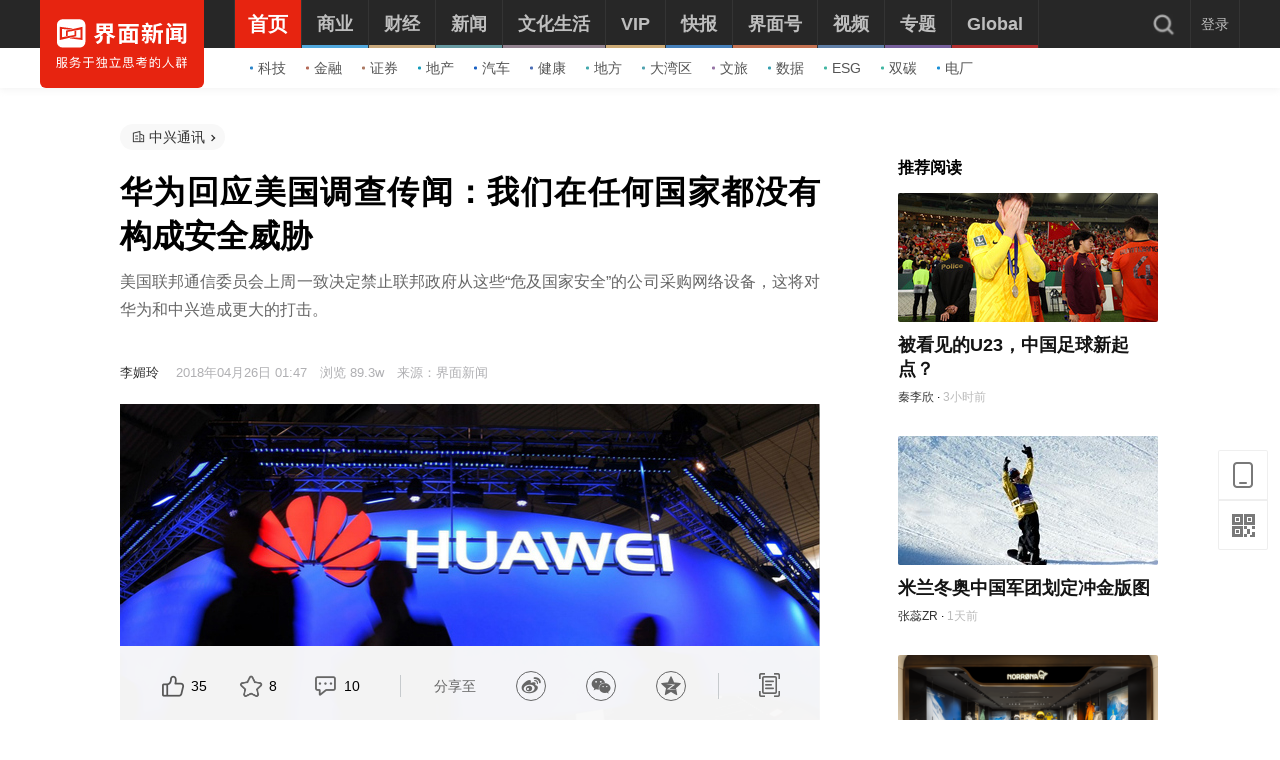

--- FILE ---
content_type: text/css
request_url: https://res.jiemian.com//assets/pkg/assets/css/pc/article/index-5ea60fb53c.css
body_size: 15029
content:
@charset "UTF-8";.navbar-container{width:700px;height:74px;margin:30px 0 50px 0;position:relative}.navbar-container.no-prue .opt-praise{display:none}.navbar-container.no-prue .article-navbar__operate{padding-right:80px}.navbar-inner-box{width:700px;height:74px;background:rgba(248,248,248,.98);-webkit-transition:-webkit-transform .5s ease 0s;transition:-webkit-transform .5s ease 0s;-o-transition:transform .5s ease 0s;transition:transform .5s ease 0s;transition:transform .5s ease 0s,-webkit-transform .5s ease 0s;-webkit-transform:translateY(0);-ms-transform:translateY(0);transform:translateY(0)}.navbar-inner-box.hidden{-webkit-transform:translateY(70px);-ms-transform:translateY(70px);transform:translateY(70px)}.navbar-inner-box.bar-fixed{position:fixed;bottom:0;z-index:9}.article-navbar{display:-webkit-box;display:-webkit-flex;display:-ms-flexbox;display:flex;-webkit-box-align:center;-webkit-align-items:center;-ms-flex-align:center;align-items:center;-webkit-justify-content:space-around;-ms-flex-pack:distribute;justify-content:space-around;padding:25px 40px}.article-navbar__operate{padding-right:40px;border-right:1px solid #c6cacd}.article-navbar__share{-webkit-box-flex:1;-webkit-flex:1;-ms-flex:1;flex:1;display:-webkit-box;display:-webkit-flex;display:-ms-flexbox;display:flex;-webkit-box-pack:center;-webkit-justify-content:center;-ms-flex-pack:center;justify-content:center;min-width:252px}.article-navbar__read{padding-left:40px;border-left:1px solid #c6cacd}.nav-reading_prue{width:21px;height:24px;display:inline-block;cursor:pointer;background:url(https://res.jiemian.com/assets/pkg/assets/img/pc/article/pure-reading.png) no-repeat;background-size:100%;position:relative}.nav-reading_prue:hover i{visibility:visible;width:60px;left:-27px}.opt-text,.share__text{visibility:hidden}.opt-item:hover .opt-text,.share-item:hover .share__text{visibility:visible}.opt-item:hover .opt-text::after,.share-item:hover .share__text::after{width:0;height:0;content:"";border-width:5px;border-style:solid;border-color:#fff transparent transparent transparent;position:absolute;bottom:-10px;left:45%}.article-opt{display:-webkit-box;display:-webkit-flex;display:-ms-flexbox;display:flex}.article-opt .opt-item{position:relative;font-size:0;cursor:pointer}.article-opt .opt-item span{font-size:14px;vertical-align:middle}.article-opt .opt-item .num{font-size:12px;text-align:right;display:inline-block;text-align:center;z-index:1000;color:#de3226;position:absolute;right:20px;margin-top:0}.article-opt .opt-icon{content:"";width:25px;height:22px;display:inline-block;background-size:100%}.article-opt .opt-count{margin-left:6px}.article-opt .clicked .opt-count{color:#f12b15}.opt-praise{margin-right:31px}.opt-praise__icon{background:url(https://res.jiemian.com/assets/pkg/assets/img/pc/article/praise.png) no-repeat}.opt-praised__icon{background:url(https://res.jiemian.com/assets/pkg/assets/img/pc/article/praised.png) no-repeat}.opt-praised .opt-text{width:46px}.opt-collect{margin-right:36px}.opt-collect__icon{background:url(https://res.jiemian.com/assets/pkg/assets/img/pc/article/collect.png) no-repeat}.opt-collect .opt-text{width:46px}.opt-collected__icon{background:url(https://res.jiemian.com/assets/pkg/assets/img/pc/article/collected.png) no-repeat}.opt-comment__icon{background:url(https://res.jiemian.com/assets/pkg/assets/img/pc/article/comment.png) no-repeat}.opt-comment__icon:hover{background:url(https://res.jiemian.com/assets/pkg/assets/img/pc/article/commented.png) no-repeat;background-size:100% 100%}.opt-text,.share__text{border-radius:4px;font-size:14px;color:#a7a7a7;text-align:center;line-height:20px;position:absolute;top:-42px;left:-23px;min-width:50px;padding:5px 9px;-webkit-box-sizing:content-box;box-sizing:content-box;height:20px;display:inline-block;background:#fff;-webkit-box-shadow:0 -2px 10px 0 rgba(0,0,0,.1);box-shadow:0 -2px 10px 0 rgba(0,0,0,.1)}.share-article{display:-webkit-box;display:-webkit-flex;display:-ms-flexbox;display:flex;-webkit-box-align:center;-webkit-align-items:center;-ms-flex-align:center;align-items:center}.share-article .article-share{display:-webkit-box;display:-webkit-flex;display:-ms-flexbox;display:flex}.share-article .article-share>a{margin-left:40px}.share-item{position:relative;border:1px solid #666;border-radius:50%;width:28px;height:28px}.share-item span{width:28px;height:28px;display:inline-block;background-size:100% 100%}.share-item:hover .share_weixin{color:#07c061}.share-item:hover .share_weibo{color:#d32024}.share-item:hover .share_qzone{color:#f8ce46}.share-text{font-size:14px;color:#666}.share__text{min-width:57px}.share_qzone,.share_weibo,.share_weixin{font-size:20px;padding:4px;line-height:28px;color:#666}.jm_sina .share-item:hover{border:1px solid #d32024}.jm_weixin .share-item:hover{border:1px solid #07c061}.jm_qzone .share-item:hover{border:1px solid #f8ce46}.pure-article-wrapper-box{display:none}.pure-article.content{padding:30px 0}.pure-article__mian{float:none!important;padding:0!important;margin:0 auto}.pure-article__close{width:56px;height:56px;display:inline-block;background:url(https://res.jiemian.com/assets/pkg/assets/img/pc/article/close-prue-reading.png) no-repeat;background-size:100%;position:fixed;right:70px;top:76px;cursor:pointer}.fixed-ele{-webkit-transition:top .3s ease;-o-transition:top .3s ease;transition:top .3s ease;z-index:1}.fixed-ele.fixed{position:fixed}.fixed-ele.fixed::after{content:"";position:absolute;top:-100%;left:0;width:100%;height:200%;background-color:#fff}.side-column{padding:20px 16px;border-radius:0 0 2px 2px;border:1px solid #eee;border-top:2px solid #000;position:relative;background-color:#fff;z-index:100;display:-webkit-box;display:-webkit-flex;display:-ms-flexbox;display:flex;-webkit-box-orient:vertical;-webkit-box-direction:normal;-webkit-flex-direction:column;-ms-flex-direction:column;flex-direction:column;-webkit-transition:padding .1s ease;-o-transition:padding .1s ease;transition:padding .1s ease;cursor:pointer}.side-column.in{padding-bottom:0}.side-column.in .column-desc{height:0!important}.side-column.in .column-ip__address{margin-bottom:10px}.side-column.fixed{position:fixed}.side-column .column-user{padding-bottom:10px;background-color:#fff;position:relative;z-index:2;display:-webkit-box;display:-webkit-flex;display:-ms-flexbox;display:flex;-webkit-box-align:center;-webkit-align-items:center;-ms-flex-align:center;align-items:center;-webkit-box-pack:center;-webkit-justify-content:center;-ms-flex-pack:center;justify-content:center}.side-column .column-user .cover{width:50px;height:50px;margin-right:6px;position:relative}.side-column .column-user .cover::after{content:"";width:16px;height:16px;background-size:100%;position:absolute;right:0;bottom:0}.side-column .column-user .cover.mt::after{background-image:url(https://res.jiemian.com/assets/pkg/assets/img/pc/article/article_icon_meitiJ@2x.png)}.side-column .column-user .cover.cj::after{background-image:url(https://res.jiemian.com/assets/pkg/assets/img/pc/article/article_icon_caijingJ@2x.png)}.side-column .column-user .cover.cs::after{background-image:url(https://res.jiemian.com/assets/pkg/assets/img/pc/article/article_icon_cityJ@2x.png)}.side-column .column-user .cover img{width:100%;height:100%;border-radius:100%}.side-column .column-user .info{margin-right:6px;display:-webkit-box;display:-webkit-flex;display:-ms-flexbox;display:flex;-webkit-box-orient:vertical;-webkit-box-direction:normal;-webkit-flex-direction:column;-ms-flex-direction:column;flex-direction:column;-webkit-box-flex:1;-webkit-flex:1;-ms-flex:1;flex:1}.side-column .column-user .tag-red{width:56px;height:18px;background-image:url(https://res.jiemian.com/assets/pkg/assets/img/pc/article/jmcp_icon@2x.png);background-size:contain;background-repeat:no-repeat;border-radius:2px;display:inline-block}.side-column .column-user .name{color:#333;font-size:16px;line-height:20px;font-weight:700;margin-bottom:2px;overflow:hidden;white-space:nowrap;-o-text-overflow:ellipsis;text-overflow:ellipsis}.side-column .column-user .tag{color:#999;font-size:12px;line-height:16px}.side-column .column-user .submit-button{border-radius:10px;border:1px solid #f12b15;padding:0 10px;line-height:20px;font-size:12px;color:#f12b15;background-color:#fff;position:relative;z-index:2}.side-column .column-user .submit-button:hover{background-color:#f12b15;color:#fff}.side-column .column-desc{color:#999;font-size:13px;line-height:20px;-webkit-transition:height .3s ease .1s;-o-transition:height .3s ease .1s;transition:height .3s ease .1s;overflow:hidden;-o-text-overflow:-o-ellipsis-lastline;text-overflow:-o-ellipsis-lastline;text-overflow:ellipsis;display:-webkit-box;-webkit-line-clamp:2;line-clamp:2;-webkit-box-orient:vertical}.side-column .column-link{position:absolute;left:0;top:0;width:100%;height:100%}.side-column .column-ip__address{visibility:visible;position:relative;padding-left:14px;display:block;color:#999;font-size:13px;line-height:20px;margin-bottom:4px}.side-column .column-ip__address::before{content:"";display:block;width:9px;height:11px;position:absolute;left:0;top:4px;background:url(https://res.jiemian.com/assets/pkg/assets/img/pc/article/ip-address-icon.png);background-size:100% 100%}.side-column-container>.fixed-ele .next-article{padding:19px 16px 20px 16px;border:1px solid #eee;border-top-width:2px;border-top-color:#000;background-color:#fff;z-index:99;position:relative}.side-column-container>.fixed-ele .next-article .next-article__header,.side-column-container>.fixed-ele .next-article .next-article__name{display:-webkit-box;display:-webkit-flex;display:-ms-flexbox;display:flex;-webkit-box-pack:justify;-webkit-justify-content:space-between;-ms-flex-pack:justify;justify-content:space-between;-webkit-box-align:center;-webkit-align-items:center;-ms-flex-align:center;align-items:center}.side-column-container>.fixed-ele .next-article .next-article__header{margin-bottom:14px}.side-column-container>.fixed-ele .next-article .next-article__icon{display:inline-block;width:14px;height:15px;background:url(https://res.jiemian.com/assets/pkg/assets/img/pc/common/next-article-icon@2x.png) no-repeat;background-size:100%;margin-right:6px;position:relative;top:1px}.side-column-container>.fixed-ele .next-article .next-article__text{font-size:18px;line-height:20px;color:#333;font-weight:600;font-family:STSongti-SC-Black,STSongti-SC}.side-column-container>.fixed-ele .next-article .next-article__date{font-size:12px;line-height:14px;color:#b0b0b0}.side-column-container>.fixed-ele .next-article .next-article__link{display:block;width:100%;height:100%}.side-column-container>.fixed-ele .next-article .next-article__cover{height:113px;margin-bottom:10px;overflow:hidden}.side-column-container>.fixed-ele .next-article .next-article__img{display:block;width:100%;height:100%;background-size:cover;background-position:center;border-radius:2px;-webkit-transition:all .6s ease;-o-transition:all .6s ease;transition:all .6s ease}.side-column-container>.fixed-ele .next-article .next-article__img:hover{-webkit-transform:scale(1.12);-ms-transform:scale(1.12);transform:scale(1.12)}.side-column-container>.fixed-ele .next-article .next-article__title{color:#333;font-size:16px;line-height:22px;font-weight:600;margin-bottom:10px;overflow:hidden;-o-text-overflow:-o-ellipsis-lastline;text-overflow:-o-ellipsis-lastline;text-overflow:ellipsis;display:-webkit-box;-webkit-line-clamp:3;line-clamp:3;-webkit-box-orient:vertical}.side-column-container>.fixed-ele .next-article .next-article__desc{color:#666;font-size:14px;line-height:22px;overflow:hidden;-o-text-overflow:-o-ellipsis-lastline;text-overflow:-o-ellipsis-lastline;text-overflow:ellipsis;display:-webkit-box;-webkit-line-clamp:2;line-clamp:2;-webkit-box-orient:vertical}.next-article-element.fixed .next-article{position:fixed}.next-article-element.big{margin-bottom:50px}.next-article-element.big .next-article{position:relative;overflow:hidden;border:0;-webkit-box-shadow:0 2px 8px 0 rgba(0,0,0,.04);box-shadow:0 2px 8px 0 rgba(0,0,0,.04);padding:13px 16px 8px 16px}.next-article-element.big .next-article::after,.next-article-element.big .next-article::before{content:"";height:3px;position:absolute;top:0}.next-article-element.big .next-article::before{content:"";background-color:#f12b15;width:20%;border-right:3px solid #fff;left:-1%;z-index:1;-webkit-transform:skewX(-45deg);-ms-transform:skewX(-45deg);transform:skewX(-45deg)}.next-article-element.big .next-article::after{background-color:#000;width:100%;left:0}.next-article-element.big .next-article .next-article__title{margin-bottom:9px;overflow:hidden;-o-text-overflow:-o-ellipsis-lastline;text-overflow:-o-ellipsis-lastline;text-overflow:ellipsis;display:-webkit-box;-webkit-line-clamp:2;line-clamp:2;-webkit-box-orient:vertical}.next-article-element.big .next-article .next-article__header{margin-bottom:12px}.next-article-element.big .next-article .next-article__icon{margin-right:12px}.next-article-element.big .next-article .next-article__text{color:#f12b15}.next-article-element.big .next-article .next-article__desc{margin-bottom:8px}.next-article-element.big .next-article .next-article__opts{color:#b0b0b0;font-size:14px;line-height:22px}.next-article-element .next-article{padding:19px 16px 20px 16px;border:1px solid #eee;border-top-width:2px;border-top-color:#000;background-color:#fff;z-index:99;position:relative}.next-article-element .next-article .next-article__header,.next-article-element .next-article .next-article__name{display:-webkit-box;display:-webkit-flex;display:-ms-flexbox;display:flex;-webkit-box-pack:justify;-webkit-justify-content:space-between;-ms-flex-pack:justify;justify-content:space-between;-webkit-box-align:center;-webkit-align-items:center;-ms-flex-align:center;align-items:center}.next-article-element .next-article .next-article__header{margin-bottom:14px}.next-article-element .next-article .next-article__icon{display:inline-block;width:14px;height:15px;background:url(https://res.jiemian.com/assets/pkg/assets/img/pc/common/next-article-icon@2x.png) no-repeat;background-size:100%;margin-right:6px;position:relative;top:1px}.next-article-element .next-article .next-article__text{font-size:18px;line-height:20px;color:#333;font-weight:600;font-family:STSongti-SC-Black,STSongti-SC}.next-article-element .next-article .next-article__date{font-size:12px;line-height:14px;color:#b0b0b0}.next-article-element .next-article .next-article__link{display:block;width:100%;height:100%}.next-article-element .next-article .next-article__cover{height:113px;margin-bottom:10px;overflow:hidden}.next-article-element .next-article .next-article__img{display:block;width:100%;height:100%;background-size:cover;background-position:center;border-radius:2px;-webkit-transition:all .6s ease;-o-transition:all .6s ease;transition:all .6s ease}.next-article-element .next-article .next-article__img:hover{-webkit-transform:scale(1.12);-ms-transform:scale(1.12);transform:scale(1.12)}.next-article-element .next-article .next-article__title{color:#333;font-size:16px;line-height:22px;font-weight:600;margin-bottom:10px;overflow:hidden;-o-text-overflow:-o-ellipsis-lastline;text-overflow:-o-ellipsis-lastline;text-overflow:ellipsis;display:-webkit-box;-webkit-line-clamp:3;line-clamp:3;-webkit-box-orient:vertical}.next-article-element .next-article .next-article__desc{color:#666;font-size:14px;line-height:22px;overflow:hidden;-o-text-overflow:-o-ellipsis-lastline;text-overflow:-o-ellipsis-lastline;text-overflow:ellipsis;display:-webkit-box;-webkit-line-clamp:2;line-clamp:2;-webkit-box-orient:vertical}.report-container{border:1px solid #dad9da;position:absolute;left:50%;top:-100px;-webkit-transform:translate(-50%,-50%);-ms-transform:translate(-50%,-50%);transform:translate(-50%,-50%);width:350px;padding:20px;background:#f5f1ee;z-index:99}.report-container .pull-left{padding-top:4px;margin-right:10px;margin-bottom:10px}.report-container .radio{float:left;margin:0 5px 0 0;padding-top:4px}.report-container .radio input{margin-top:2px}.report-container .report-footer{margin-top:20px}.report-container button{display:block;margin:0 auto}.jm-comments-list{margin-top:16px}.jm-comments-list .jm-comments-item{padding-bottom:25px;border-bottom:1px solid #eee;margin-bottom:25px}.jm-comments-list .jm-comments-item.reply{padding-bottom:18px}.jm-comments-list .jm-comments-item:last-child{margin-bottom:0;border-bottom:0}.jm-comments-list .jm-comments-item__user-face{width:40px;height:40px;margin-right:18px}.jm-comments-list .jm-comments-item__user-face.caijing_v .jm-comments-item__avatar::after{content:"";background-image:url(https://res.jiemian.com/assets/pkg/assets/img/pc/article/article_icon_caijingJ@2x.png)}.jm-comments-list .jm-comments-item__user-face.yellow_v .jm-comments-item__avatar::after{content:"";background-image:url(https://res.jiemian.com/assets/pkg/assets/img/pc/article/vip1.png)}.jm-comments-list .jm-comments-item__user-face.blue_v .jm-comments-item__avatar::after{content:"";background-image:url(https://res.jiemian.com/assets/pkg/assets/img/pc/article/vip2.png)}.jm-comments-list .jm-comments-item__user-face img{width:100%;height:100%;border-radius:100%}.jm-comments-list .jm-comments-item__avatar::after{width:16px;height:16px;background-repeat:no-repeat;background-size:cover;position:absolute;bottom:0;right:0}.jm-comments-list .jm-comments-item__user{margin-bottom:4px}.jm-comments-list .jm-comments-item__user .jm-comments-item__vip{width:16px;height:16px;background:url(https://res.jiemian.com/assets/pkg/assets/img/pc/common/comment/viphuiyuan_icon.png) no-repeat;background-size:cover;margin-left:4px;position:relative;top:-1px}.jm-comments-list .jm-comments-item__name{color:#333;font-size:14px;line-height:16px;font-weight:700}.jm-comments-list .jm-comments-item__text{color:#333;font-size:14px;line-height:20px;margin-bottom:8px}.jm-comments-list .jm-comments-item__footer{color:#b0b0b0;font-size:12px;line-height:16px;position:relative}.jm-comments-list .jm-comments-item__ip{padding-left:10px}.jm-comments-list .jm-comments-item__body:hover .jm-comments-item__remove,.jm-comments-list .jm-comments-item__body:hover .jm-comments-item__report{display:block}.jm-comments-list .jm-comments-item__opts>span{margin-left:30px}.jm-comments-list .jm-comments-item__opts>span:first-child{margin-left:0}.jm-comments-list .jm-comments-item__remove,.jm-comments-list .jm-comments-item__report{display:none;cursor:pointer}.jm-comments-list .jm-comments-item__icon{display:inline-block;width:20px;height:18px;background-repeat:no-repeat;background-size:cover;cursor:pointer;margin-right:8px;position:relative}.jm-comments-list .jm-comments-item__like.liked i{background-image:url(https://res.jiemian.com/assets/pkg/assets/img/pc/common/like_active@2x.png)!important}.jm-comments-list .jm-comments-item__like.liked span{color:#f12b15}.jm-comments-list .jm-comments-item__like i{background-image:url(https://res.jiemian.com/assets/pkg/assets/img/pc/common/like@2x.png)}.jm-comments-list .jm-comments-item__like i:hover{background-image:url(https://res.jiemian.com/assets/pkg/assets/img/pc/common/like_hover@2x.png)}.jm-comments-list .jm-comments-item__reply.replyed i:not(.text){background-image:url(https://res.jiemian.com/assets/pkg/assets/img/pc/common/reply_active@2x.png)!important}.jm-comments-list .jm-comments-item__reply.replyed span{color:#f12b15}.jm-comments-list .jm-comments-item__reply i:not(.text){background-image:url(https://res.jiemian.com/assets/pkg/assets/img/pc/common/reply@2x.png)}.jm-comments-list .jm-comments-item__reply i:not(.text):hover{background-image:url(https://res.jiemian.com/assets/pkg/assets/img/pc/common/reply_hover@2x.png)}.jm-comments-list .jm-comments-item__featured{position:absolute;right:0;top:0;width:39px;height:39px;background:url(https://res.jiemian.com/assets/pkg/assets/img/pc/common/comment/shenping_icon@2x.png) no-repeat;background-size:cover}.jm-comments-list .jm-comments-item a[data-cursor-default]{cursor:default;color:#333}.reply-container{background-color:#f8f8f8;border-radius:5px;padding-right:21px;display:none}.reply-container.has-comment{margin-top:15px;margin-left:58px;padding:14px;padding-right:21px;display:block}.reply-container .reply-list .reply-item:last-child .jm-comments-item__body{padding-bottom:0;border-bottom:0}.reply-container .reply-item{padding-top:14px;display:none}.reply-container .reply-item:first-child{padding-top:0}.reply-container .reply-item.reply-item-show{display:-webkit-box;display:-webkit-flex;display:-ms-flexbox;display:flex}.reply-container .jm-comments-item__user-face{width:24px;height:24px;margin-right:8px}.reply-container .jm-comments-item__user-face.caijing_v .jm-comments-item__avatar::after{width:10px;height:10px}.reply-container .jm-comments-item__user-face.yellow_v .jm-comments-item__avatar::after{width:10px;height:10px}.reply-container .jm-comments-item__user-face.blue_v .jm-comments-item__avatar::after{width:10px;height:10px}.reply-container .jm-comments-item__name{font-size:13px;line-height:18px}.reply-container .jm-comments-item__body{padding-bottom:14px;border-bottom:1px solid #eee}.reply-container .jm-comments-item__footer{line-height:14px}.reply-container .jm-comments-item__reply{cursor:pointer}.reply-container .comment-target{font-size:13px;line-height:18px}.reply-container .comment-target__text{color:#999;margin:0 8px}.reply-container .comment-target__user-name{color:#4f71b7}.reply-more{padding-top:14px;font-size:13px;color:#4f71b7;line-height:18px;text-align:center;cursor:pointer}.comment-publish{margin-left:58px}.more-comments{display:-webkit-box;display:-webkit-flex;display:-ms-flexbox;display:flex;-webkit-box-pack:center;-webkit-justify-content:center;-ms-flex-pack:center;justify-content:center;-webkit-box-align:center;-webkit-align-items:center;-ms-flex-align:center;align-items:center;margin-top:15px}.more-comments button{padding:0 20px;line-height:26px;background-color:#f8f8f8;border-radius:15px;text-align:center;color:#999;font-size:12px;-webkit-transition:color .3s ease;-o-transition:color .3s ease;transition:color .3s ease}.more-comments button:hover{color:#666}.jm-comments-none{font-size:14px;font-weight:400;color:#999;line-height:20px;text-align:center;margin-top:10px}.jm-comment{padding-top:10px;padding-bottom:10px;overflow:hidden;margin-bottom:20px}.jm-comment .jm-comment__wrap.box-active .textarea-box{height:65px}.jm-comment.reply{padding-top:17px;margin-bottom:0;padding-bottom:0}.jm-comment.reply .textarea{height:calc(100% - 12px)}.jm-comment.reply .textarea-box{height:50px;-webkit-transition:.2s;-o-transition:.2s;transition:.2s}.jm-comment.reply .textarea-btn-box{margin-top:6px}.jm-comment__wrap .comment-button{margin-left:10px}.jm-comment__avatar{width:30px;height:30px;margin-right:8px;position:relative}.jm-comment__avatar.caijing_v::after{content:"";background-image:url(https://res.jiemian.com/assets/pkg/assets/img/pc/article/article_icon_caijingJ@2x.png)}.jm-comment__avatar.yellow_v::after{content:"";background-image:url(https://res.jiemian.com/assets/pkg/assets/img/pc/article/vip1.png)}.jm-comment__avatar.blue_v::after{content:"";background-image:url(https://res.jiemian.com/assets/pkg/assets/img/pc/article/vip2.png)}.jm-comment__avatar.pro_v::after{content:"";background-image:url(https://res.jiemian.com/assets/pkg/assets/img/pc/common/comment/viphuiyuan_icon.png)}.jm-comment__avatar::after{width:12px;height:12px;background-repeat:no-repeat;background-size:cover;position:absolute;bottom:0;right:0}.jm-comment__avatar img{width:100%;height:100%;border-radius:100%;display:block;-o-object-fit:cover;object-fit:cover;image-rendering:-webkit-optimize-contrast}.jm-comment .textarea-title{font-size:18px;color:#333;font-family:STSongti-SC-Black,STSongti-SC;line-height:20px;margin-bottom:15px;font-weight:700}.jm-comment .exp-block-trigger{display:inline-block;width:14px;height:14px;background:url(https://res.jiemian.com/assets/pkg/assets/img/pc/common/comment/emoji.png) no-repeat 0 0;background-size:100%;text-indent:-999px;margin-right:10px;margin-top:0}.jm-comment .exp-block-trigger.active,.jm-comment .exp-block-trigger:hover{background-image:url(https://res.jiemian.com/assets/pkg/assets/img/pc/common/comment/emoji-hover.png)}.jm-comment textarea{border:1px solid #c6cacd;padding:6px 10px;height:74px;line-height:18px;font-size:13px;resize:none;border-radius:5px;-webkit-box-flex:1;-webkit-flex:1;-ms-flex:1;flex:1}.jm-comment textarea::-webkit-input-placeholder{color:#ccc}.jm-comment .textarea-btn-box{margin-top:14px}.jm-comment .result-tips{color:#666;padding-left:10px;font-size:12px;line-height:17px;position:relative}.jm-comment .result-tips::after{content:"";height:10px;width:1px;background-color:#c6cacd;position:absolute;left:0;top:50%;-webkit-transform:translateY(-50%);-ms-transform:translateY(-50%);transform:translateY(-50%)}.jm-comment .result-tips span.error-tips{font-weight:500;color:#f13723}.jm-comment button{width:64px;height:24px;line-height:24px;border-radius:17px;color:#fff;background:#f13723}.jm-comment button.locked{background:#e8e8e8;color:#999;cursor:default}.exp-layer{-webkit-transform:translate(-2px,6px);-ms-transform:translate(-2px,6px);transform:translate(-2px,6px)}.jm-viewer .viewer-toolbar ul li{width:40px;height:40px;text-align:center;line-height:40px}.jm-viewer .viewer-toolbar ul li+li{margin-left:40px}.jm-viewer .viewer-toolbar .viewer-next:before,.jm-viewer .viewer-toolbar .viewer-one-to-one:before,.jm-viewer .viewer-toolbar .viewer-prev:before,.jm-viewer .viewer-toolbar .viewer-reset:before,.jm-viewer .viewer-toolbar .viewer-zoom-in:before,.jm-viewer .viewer-toolbar .viewer-zoom-out:before{display:inline-block;background-image:url(https://res.jiemian.com/assets/pkg/assets/img/pc/viewer-bg.png);background-size:cover;width:28px;height:28px;vertical-align:middle}.jm-viewer .viewer-toolbar .viewer-one-to-one:before{background-position:0 0}.jm-viewer .viewer-toolbar .viewer-prev:before{background-position:-56px 0}.jm-viewer .viewer-toolbar .viewer-next:before{background-position:-28px 0}.jm-viewer .viewer-toolbar .viewer-reset:before{background-position:-140px 0}.jm-viewer .viewer-toolbar .viewer-zoom-in:before{background-position:-112px 0}.jm-viewer .viewer-toolbar .viewer-zoom-out:before{background-position:-84px 0}.jm-viewer .viewer-toolbar .viewer-next,.jm-viewer .viewer-toolbar .viewer-prev{position:fixed!important;top:50%;margin-top:-30px;width:60px!important;height:60px!important;line-height:60px!important}.jm-viewer .viewer-toolbar .viewer-prev{left:40px}.jm-viewer .viewer-toolbar .viewer-next{right:40px}.mask.alert:before{content:"";position:absolute;left:0;top:0;width:100%;height:100%;z-index:10001;background:rgba(0,0,0,.5)}.mask{position:fixed;left:0;top:0;right:0;bottom:0;overflow:hidden;width:100%;height:100%;z-index:1000;background-color:rgba(0,0,0,.3);-webkit-transition:all .3s ease;-o-transition:all .3s ease;transition:all .3s ease;opacity:0}.mask.active{opacity:1}.mask .tips{width:270px;position:relative;left:50%;top:50%;-webkit-transform:translate(-50%,-50%);-ms-transform:translate(-50%,-50%);transform:translate(-50%,-50%)}.mask .alert{z-index:10002;background:red;left:50%;top:50%;-webkit-transform:translate(-50%,-50%);-ms-transform:translate(-50%,-50%);transform:translate(-50%,-50%);position:absolute}.mask .alert .desc{text-align:center}.mask .alert,.mask .tips{width:240px;background:#fff;padding:20px;background:rgba(255,255,255,.98);-webkit-box-shadow:0 0 6px 0 rgba(44,44,44,.1);box-shadow:0 0 6px 0 rgba(44,44,44,.1);border-radius:4px}.mask .alert .title,.mask .tips .title{color:#333;font-size:18px;font-weight:600;line-height:22px;text-align:center;margin-bottom:12px}.mask .alert .desc,.mask .tips .desc{font-size:14px;color:#333;line-height:20px;margin:10px 0 10px 0}.mask .alert .button-group,.mask .tips .button-group{display:-webkit-box;display:-webkit-flex;display:-ms-flexbox;display:flex;-webkit-box-pack:center;-webkit-justify-content:center;-ms-flex-pack:center;justify-content:center;margin:20px 0 0}.mask .alert .button,.mask .tips .button{line-height:16px;padding:4px 26px;border-radius:15px;background:#fff;margin:0 10px}.mask .alert .submit-button,.mask .tips .submit-button{color:#f4473a;border:1px solid #e72410}.mask .alert .cancel-button,.mask .tips .cancel-button{color:#c2c2c2;border:1px solid #c2c2c2}.mask .alert .center,.mask .tips .center{text-align:center}.iconfont.success-icon{color:#f4473a}.iconfont.fail-icon{color:#d4d4d4}.iconfont.close{color:#d4d4d4;font-size:12px;cursor:pointer;text-align:right;position:absolute;right:10px;top:10px}.title .iconfont{margin-right:8px;font-size:16px}.pay-container{width:482px;position:relative;left:50%;top:50%;-webkit-transform:translate(-50%,-50%);-ms-transform:translate(-50%,-50%);transform:translate(-50%,-50%);background:#fff;border-radius:10px;-webkit-box-shadow:0 0 6px 0 rgba(44,44,44,.1);box-shadow:0 0 6px 0 rgba(44,44,44,.1);z-index:1001}.pay-container .pay-content{padding:20px 30px}.pay-container .pay-title{font-size:20px;font-weight:600;line-height:28px;text-align:center}.pay-container .pay-item-info{padding:30px 0 15px}.pay-container .pay-item-info img{width:80px;height:60px}.pay-container .info-right{margin-left:10px;position:relative;-webkit-box-sizing:border-box;box-sizing:border-box;-webkit-box-flex:1;-webkit-flex:1;-ms-flex:1;flex:1}.pay-container .info-right .pay-name{font-size:16px;font-weight:600;color:#333;-o-text-overflow:ellipsis;text-overflow:ellipsis;overflow:hidden;display:-webkit-box;-webkit-box-orient:vertical;-webkit-line-clamp:2;line-height:20px;max-height:40px}.pay-container .info-right .line{position:absolute;width:100%;bottom:0;padding-top:2px}.pay-container .info-right .origin-price{font-size:14px;line-height:17px}.pay-container .pay-info,.pay-container .pay-item-info{display:-webkit-box;display:-webkit-flex;display:-ms-flexbox;display:flex}.pay-container .pay-info{padding:9px 0 10px;font-size:14px;line-height:20px;border-top:1px solid #f5f5f5;-webkit-box-pack:justify;-webkit-justify-content:space-between;-ms-flex-pack:justify;justify-content:space-between;-webkit-box-align:center;-webkit-align-items:center;-ms-flex-align:center;align-items:center}.pay-container .pay-info .choose-welfear{color:#f4473a}.pay-container .pay-info .choose-welfear .use-count{cursor:pointer}.pay-container .pay-info .choose-welfear span.iconfont{padding-left:5px;color:#d4d4d4;-webkit-transform:scale(.67);-ms-transform:scale(.67);transform:scale(.67);display:inline-block;cursor:pointer}.pay-container .pay-info.exchange{padding:11px 0 12px}.pay-container .pay-info.exchange input#exchange_code{border:1px solid #e2e2e2;border-radius:17px;padding:0 15px;width:207px;height:28px;-webkit-box-sizing:border-box;box-sizing:border-box}.pay-container .pay-info.exchange .exchange-btn{width:54px;height:28px;background:#adadad;border-radius:17px;color:#fff;margin-left:5px}.pay-container .pay-info.exchange .exchange-btn.active{background:#f4473a}.pay-container .pay-info .payable{font-size:18px;font-weight:600;color:#f4473a;line-height:25px}.pay-container .pay-acccount{font-size:12px;color:#f4473a;line-height:17px;-webkit-box-flex:1;-webkit-flex:1;-ms-flex:1;flex:1;float:right}.pay-container .pay-way{display:-webkit-box;display:-webkit-flex;display:-ms-flexbox;display:flex;padding-top:20px;border-top:1px solid #f5f5f5}.pay-container .pay-way p{color:#333;line-height:16px;font-size:14px}.pay-container .pay-way .way-left{width:147px;border-right:1px solid #f5f5f5}.pay-container .pay-way .way-left p{margin:11px 0 18px}.pay-container .pay-way .way-left p:last-child{font-size:24px;font-weight:600;color:#f4473a;line-height:33px}.pay-container .pay-way .way-left .way-icon{width:20px;height:20px;display:inline-block;margin:0 10px 0 20px}.pay-container .pay-way .pay-way-content{float:left;height:100%}.pay-container .pay-way .pay-way-content span{width:20px;height:20px;display:inline-block;background:red;margin-right:11px}.pay-container .pay-way .pay-way-content .wechatpay{background:url(https://res.jiemian.com/assets/pc/sale/img/weixinzhifu_icon@2x.png) no-repeat;background-size:100%}.pay-container .pay-way .pay-way-content .alipay{background:url(https://res.jiemian.com/assets/pc/sale/img/zhifubao_icon@2x.png) no-repeat;background-size:100%}.pay-container .pay-way .way-right{-webkit-box-flex:1;-webkit-flex:1;-ms-flex:1;flex:1;position:relative}.pay-container .pay-way .way-right #qrcode{width:99px;height:100px;float:left;margin:0 20px 0 29px;position:relative}.pay-container .pay-way .way-right .qrCodeIco{background:url(https://res.jiemian.com/assets/pc/sale/img/QRCode_jm_logo.png) no-repeat;background-size:100%;width:25px;height:25px;position:absolute;left:50%;top:50%;-webkit-transform:translate(-50%,-50%);-ms-transform:translate(-50%,-50%);transform:translate(-50%,-50%)}.pay-container .pay-way .way-right img{display:none}.pay-container .pay-way .way-right .pay-way-content p:first-child{margin:7px 0 21px}.pay-container .pay-way .way-right .pay-way-content p:last-child{margin-top:9px;font-size:12px}.pay-container .jm-service{line-height:22px;color:#999;font-size:12px;background:#f3f3f3;border-radius:0 0 10px 10px}.pay-container .jm-service h4{font-weight:600;padding:10px 30px 4px}.pay-container .jm-service a{color:#4773c0;line-height:17px}.pay-container .jm-service .buy-explain{padding:0 30px 22px}.pay-container .welfear-container{max-height:100px;overflow-y:auto;overflow-x:hidden;width:440px;display:none}.pay-container .welfear-container .welfear-nav span{font-weight:700;color:#333;line-height:17px;font-size:12px;margin-right:16px;padding-bottom:4px;display:inline-block;cursor:pointer}.pay-container .welfear-container .welfear-nav span.active{color:#f4473a;border-bottom:2px solid #f4473a}.pay-container .welfear-container .coupon-item{width:206px;height:40px;position:relative;margin-bottom:10px;float:left;cursor:pointer}.pay-container .welfear-container .coupon-item.active .back-img{background:url(https://res.jiemian.com/assets/pc/sale/img/coupon-backimg-checked.png) no-repeat;background-size:100%}.pay-container .welfear-container .coupon-item:nth-child(odd){margin-right:10px}.pay-container .avawelfear-content,.pay-container .unavawelfear-content{padding-top:10px}.pay-container .unavawelfear-content{display:none}.pay-container .back-img{width:206px;height:40px;background:url(https://res.jiemian.com/assets/pc/sale/img/coupon-backimg.png) no-repeat;background-size:100%;line-height:40px}.pay-container .back-img span:first-child{padding-left:12px;float:left;width:125px;white-space:nowrap;overflow:hidden;-o-text-overflow:ellipsis;text-overflow:ellipsis}.pay-container .back-img .ticket-price{float:right;padding-right:26px}.pay-container .coupon-item .iconfont.warn{position:absolute;bottom:2px;right:3px;color:#d4d4d4;-webkit-transform:scale(.67);-ms-transform:scale(.67);transform:scale(.67);cursor:pointer}.qrcode-mask.timeout{cursor:pointer;width:99px;height:100px;position:absolute;left:29px;background:rgba(0,0,0,.5);display:-webkit-box;display:-webkit-flex;display:-ms-flexbox;display:flex;-webkit-box-orient:vertical;-webkit-box-direction:normal;-webkit-flex-direction:column;-ms-flex-direction:column;flex-direction:column;-webkit-box-pack:center;-webkit-justify-content:center;-ms-flex-pack:center;justify-content:center;-webkit-box-align:center;-webkit-align-items:center;-ms-flex-align:center;align-items:center}.qrcode-mask.timeout p{color:#fff}.qrcode-mask.timeout .refresh-img{width:20px;height:20px;background:url(https://res.jiemian.com/assets/pc/sale/img/refresh-qr.png) no-repeat;background-size:100%;padding-bottom:9px}.mask.alert.mask-alert-with-bg::before{width:0}.mask .alert.alert-with-bg{background:rgba(0,0,0,.6);-webkit-font-smoothing:auto}.mask .alert.alert-with-bg .desc{color:#fff;margin:0}.mask .alert.alert-with-bg .submit-button{background:0 0;color:#fff;border:1px solid #fff}.jm-mask-vip{position:fixed;left:0;top:0;right:0;bottom:0;overflow:hidden;height:100%;z-index:1000;background-color:rgba(0,0,0,.4);opacity:0;-webkit-transition:all .3s ease;-o-transition:all .3s ease;transition:all .3s ease}.jm-mask-vip.active{opacity:1}.jm-mask-vip__inner{height:auto;position:absolute;left:50%;top:50%;-webkit-transform:translate(-50%,-50%);-ms-transform:translate(-50%,-50%);transform:translate(-50%,-50%);background:#fff;border-radius:10px;z-index:1001;overflow:hidden}.jm-mask-vip__loading{width:57px;height:57px;background:url(https://res.jiemian.com/assets/pkg/assets/img/pc/loading.gif) no-repeat;background-size:100%;margin:0 auto;position:absolute;left:50%;top:50%;-webkit-transform:translate(-50%,-50%);-ms-transform:translate(-50%,-50%);transform:translate(-50%,-50%)}.jm-mask-vip iframe{display:block}.tooltips-mask{position:fixed;left:0;right:0;top:0;bottom:0;overflow:hidden;width:100%;height:100%;z-index:1000;background:rgba(0,0,0,.7);-webkit-transition:all .3s ease;-o-transition:all .3s ease;transition:all .3s ease;opacity:0}.tooltips-mask.active{opacity:1}.tooltips-c{position:relative;left:50%;top:50%;-webkit-transform:translate(-50%,-50%);-ms-transform:translate(-50%,-50%);transform:translate(-50%,-50%);background:#fff;-webkit-box-shadow:0 0 6px 0 rgba(44,44,44,.1);box-shadow:0 0 6px 0 rgba(44,44,44,.1);border-radius:4px;padding:20px;min-width:214px;max-width:236px;-webkit-box-sizing:border-box;box-sizing:border-box;font-size:12px;text-align:center}.tooltips-c .tooltips-title{font-weight:700;color:#333;line-height:22px;font-size:16px;margin-bottom:12px}.tooltips-c .tooltips-desc{color:#333;line-height:20px;font-size:14px}.tooltips-c .iconfont.fail-icon{color:#f4473a}.tooltips-c .iconfont.fail-icon{color:#c1c1c1}.tooltips-c .iconfont.fail-icon,.tooltips-c .iconfont.success-icon{font-size:16px;margin-right:8px}.tooltips-c .iconfont.close{color:#d4d4d4;cursor:pointer;text-align:right;position:absolute;right:10px;top:10px}.tooltips-c .tooltips-button-group{display:-webkit-box;display:-webkit-flex;display:-ms-flexbox;display:flex;-webkit-box-pack:center;-webkit-justify-content:center;-ms-flex-pack:center;justify-content:center;margin-top:20px}.tooltips-c .tooltips-button-group .button{line-height:16px;padding:4px 26px;border-radius:15px;background:#fff;margin:0 10px}.tooltips-c .tooltips-button-group .tooltips-ok-button{color:#f4473a;border:1px solid #e72410}.tooltips-c .tooltips-button-group .tooltips-cancel-button{color:#ccc;border:1px solid #ccc}.footer-container{width:1000px}.content-container,.content-list.default .content-container{width:1040px;padding:0 20px 29px 20px}.content{padding:0}.content .content-inner{background:#fff;position:relative}.content-list{background:#f5f5f5}.nav .nav-list .nav-list-inner a{padding:0 10px}.main-container>a{text-decoration:underline}.main-container{width:700px;padding:0 78px 0 0;float:left;position:relative}.default .main-container{border-right:1px solid #e2e2e2}.main-container .main-mate a{color:#f12b15;border:1px solid #f12b15;font-size:15px;text-align:center;line-height:24px;padding:0 10px;display:inline-block;border-radius:12px;margin:6px 18px 6px 0}.main-container .main-mate span a{border-color:#999;color:#999}.article-view{position:relative;text-align:justify}.links-group{display:-webkit-box;display:-webkit-flex;display:-ms-flexbox;display:flex;-webkit-flex-wrap:wrap;-ms-flex-wrap:wrap;flex-wrap:wrap;margin-bottom:10px}.links-group .link-item{background-color:#f8f8f8;border-radius:13px;height:26px;line-height:26px;padding-left:12px;padding-right:9px;margin-right:14px;margin-bottom:10px;color:#333;font-size:14px;position:relative}.links-group .link-item:last-child{margin-right:0}.links-group .link-item::before{content:"";background-repeat:no-repeat;background-size:100% 100%;margin-right:4px;margin-bottom:-1px;display:inline-block}.links-group .link-item.company::before{width:13px;height:13px;background-image:url(https://res.jiemian.com/assets/pkg/assets/img/pc/article/wz_top_gongsi@2x.png)}.links-group .link-item.keyman::before{width:12px;height:13px;background-image:url(https://res.jiemian.com/assets/pkg/assets/img/pc/article/wz_top_renwu@2x.png)}.links-group .link-item::after{content:"";width:6px;height:6px;border-top:2px solid #333;border-right:2px solid #333;-webkit-transform:rotate(45deg) scale(.6);-ms-transform:rotate(45deg) scale(.6);transform:rotate(45deg) scale(.6);display:inline-block;margin-left:3px}.article-view .article-header h1{color:#000;font-size:28px;padding-bottom:10px;font-size:32px;font-weight:600;line-height:44px}.article-view .article-header p{font-size:16px;padding-bottom:35px;font-family:STHeiti,"Microsoft YaHei",黑体,sans-serif,Arial;color:#666;line-height:28px}.article-info{overflow:hidden;padding-bottom:18px}.article-info p{line-height:27px;font-size:13px;font-family:STHeiti,"Microsoft YaHei",黑体,sans-serif,Arial}.article-info p span{color:#b0b0b3;margin-right:13px}.article-info p span.author,.article-info p span.author a{color:#333}.article-info p span.author i{display:none}.article-info p .set-size{float:right;margin-right:0}.article-info p .set-size a{color:#666}.article-info p .set-size a span{color:#6c899d;margin-right:0}.article-main .article-img img{width:100%;margin:0 auto}.article-main .article-img p{padding:17px 0;text-align:right;color:#aaa;font-size:13px;line-height:20px}.article-main .article-text-divider{border-top:1px solid #eee}.article-main .article-content{padding:16px 0 10px 0;position:relative;font-size:16px;line-height:24px;word-wrap:break-word}.article-main .article-content h3,.article-main .article-content h4,.article-main .article-content ol,.article-main .article-content p,.article-main .article-content ul{margin-bottom:20px}.article-main .article-content ul{list-style:disc}.article-main .article-content ol{list-style:decimal}.article-main .article-content li{font-size:15px;line-height:30px;margin-left:20px}.article-main .article-content p{font-size:16px;line-height:28px;color:#0e0e0e}.article-content.trial .trial-mark{content:"";position:absolute;left:0;bottom:0;width:100%;height:200px;background-image:-webkit-linear-gradient(rgba(255,255,255,0),#fff 49%);background-image:-o-linear-gradient(rgba(255,255,255,0),#fff 94%);background-image:-webkit-gradient(linear,left top,left bottom,from(rgba(255,255,255,0)),color-stop(94%,#fff));background-image:-webkit-linear-gradient(rgba(255,255,255,0),#fff 94%);background-image:linear-gradient(rgba(255,255,255,0),#fff 94%)}.trial-opt{text-align:center;padding-bottom:30px}.trial-opt .trial-msg{font-size:14px;color:#b5945f;line-height:20px;margin-bottom:26px;position:relative;width:100%;display:-webkit-box;display:-ms-flexbox;display:-webkit-flex;display:flex;-webkit-align-items:center;-moz-align-items:center;-ms-align-items:center;-o-align-items:center;-webkit-box-align:center;-ms-flex-align:center;align-items:center;-webkit-justify-content:center;-moz-justify-content:center;-ms-justify-content:center;-o-justify-content:center;-webkit-box-pack:center;-ms-flex-pack:center;justify-content:center}.trial-opt .trial-msg::before,.trial-opt .trial-msg:after{position:absolute;top:50%;content:"";height:1px;width:275px;background:-webkit-linear-gradient(left,#cdb185,#cdb185 1.67px,transparent 1.67px,transparent);background:-o-linear-gradient(left,#cdb185,#cdb185 1.67px,transparent 1.67px,transparent);background:linear-gradient(to right,#cdb185,#cdb185 1.67px,transparent 1.67px,transparent);background-size:5px 100%}.trial-opt .trial-msg::after{right:0}.trial-opt .trial-msg::before{left:0}.trial-opt .trial-msg .icon{background-image:url(https://res.jiemian.com/assets/pc/vip/img/vip_icon1.png);background-repeat:no-repeat;margin-right:7px;background-position:-10px -40px;width:20px;height:24px;position:absolute;left:-5px;top:-2px;transform:scale(.5);-ms-transform:scale(.5);-moz-transform:scale(.5);-webkit-transform:scale(.5);-o-transform:scale(.5)}.trial-opt .trial-txt{position:relative;padding-left:16px}.trial-opt .trial-btns{display:-webkit-box;display:-ms-flexbox;display:-webkit-flex;display:flex;-webkit-justify-content:center;-moz-justify-content:center;-ms-justify-content:center;-o-justify-content:center;-webkit-box-pack:center;-ms-flex-pack:center;justify-content:center}.trial-opt .trial-btns button{padding:7px 28px;font-size:16px;border-radius:18px;background-color:#fff;color:#b5945f;height:36px}.trial-opt .trial-btns .trial-button{border:1px solid #b5945f}.trial-opt .trial-btns .trial-play{color:#fff;background:-webkit-linear-gradient(312deg,#e3d1a4 0,#ccaa75 100%);background:-o-linear-gradient(312deg,#e3d1a4 0,#ccaa75 100%);background:linear-gradient(138deg,#e3d1a4 0,#ccaa75 100%)}.trial-opt .trial-btns .trial-opportunity{margin-top:6px;color:#666;line-height:17px}.trial-opt .trial-btns .trial-opportunity span{color:#b5945f}.trial-opt .trial-btns .trial-pay{background:-webkit-linear-gradient(312deg,#e3d1a4 0,#ccaa75 100%);background:-o-linear-gradient(312deg,#e3d1a4 0,#ccaa75 100%);background:linear-gradient(138deg,#e3d1a4 0,#ccaa75 100%);color:#fff}.trial-opt .trial-btns button:nth-child(2){margin-left:20px}.trial-button.single-pay-btn{font-size:14px;font-weight:400;color:#9e6e40;line-height:20px;margin-top:20px;display:inline-block;position:relative;padding-left:20px;cursor:pointer}.trial-button.single-pay-btn::before{content:"";width:14px;height:14px;background:url(https://res.jiemian.com/assets/pkg/assets/img/pc/article/dollar-sign.png) no-repeat;background-size:100%;position:absolute;left:0;top:3px}body.pay{-webkit-user-select:none;-moz-user-select:none;-ms-user-select:none;-o-user-select:none;user-select:none}.article-view .article-header h1{-webkit-user-select:text;-moz-user-select:text;-ms-user-select:text;-o-user-select:text;user-select:text}.article-main .article-content iframe,.article-main .article-content video{height:350px;width:579px}.article-main .video-focus{margin:0 0 20px}.article-main .video-focus figcaption,.article-main .video-focus figcaption p{color:#aaa;font-size:13px;line-height:20px;text-align:right;margin-bottom:0}.article-main .video-focus-cover{position:relative;cursor:pointer}.article-main .video-focus-cover::before{content:"";position:absolute;left:0;top:0;right:0;bottom:0;background:rgba(0,0,0,.2);z-index:1}.article-main .video-focus-cover::after{content:"";position:absolute;left:50%;top:50%;width:66px;height:53px;-webkit-transform:translate(-50%,-50%);-ms-transform:translate(-50%,-50%);transform:translate(-50%,-50%);background:url(https://res.jiemian.com/assets/pkg/assets/img/pc/article/feed_icon_stop_nor.png) no-repeat center;background-size:100%;z-index:2}.article-main .article-content em,.article-main .article-content i{font-style:italic}.article-main .article-content a{color:#6c899d}.article-main .article-content img{display:block;max-width:100%;margin:0 auto}.article-content .img-focus{margin:0 auto 20px!important;text-align:center}.article-main .article-content h3{font-size:20px;font-weight:700;line-height:1.5}.article-main .article-content h4{font-size:18px;font-weight:700;line-height:1.5}.article-main .article-content blockquote{border-left:5px solid #8d8d8d;padding:0 10px 0 15px;font-size:16px;margin-bottom:19px}.article-main .article-content blockquote p{font-size:15px;color:#252525;line-height:1.92;margin:0}.content-text-focus.align-right{float:right}.content-text-focus{padding:35px 0 35px 35px;position:relative;width:175px}.content-text-focus .ui-icon{position:absolute;width:40px;height:18px;background-image:url(https://res.jiemian.com/assets/pkg/assets/img/pc/article/ico.png);background-repeat:no-repeat;left:35px}.content-text-focus .up-arrow{background-position:-106px -266px;bottom:10px}.content-text-focus .down-arrow{background-position:-106px -243px;top:10px}.content-text-focus .content-text-caption p{margin:0;font-size:20px;color:#000;line-height:28px;width:100%}.align-center .img-focus{text-align:center}.content-img-focus{display:block;font-size:0;position:relative;max-width:100%;margin:0 auto 20px auto}.content-img-focus img{display:block;height:auto;max-width:100%}.content-img-focus figcaption{font-weight:400;clear:both;color:#b5b5b6;font-size:12px;margin-top:0;padding:.5em 0 0 0;text-align:center;display:block}.content-img-focus figcaption.caption-align-left{text-align:left}.content-img-focus figcaption.caption-align-center{text-align:center}.content-img-focus figcaption.caption-align-right{text-align:right}.content-img-focus.align-left{text-align:left}.content-img-focus.align-right{text-align:right}.article-main .article-source{padding:15px 0}.article-main .article-source p{margin-bottom:4px;height:16px;font-size:12px;font-family:Helvetica,STHeiti,"Microsoft YaHei",simsun,sans-serif,Arial;color:#666;line-height:14px}.article-main .article-source .last-time{color:#aaa}.meta-container{margin:32px 0;display:-webkit-box;display:-webkit-flex;display:-ms-flexbox;display:flex;-webkit-box-pack:justify;-webkit-justify-content:space-between;-ms-flex-pack:justify;justify-content:space-between}.re-article{margin-top:10px;padding-bottom:10px;overflow:hidden}.re-article .title-view{height:28px;line-height:28px;color:grey;font-size:13px;margin-bottom:10px}.re-article .title-view .title-box{width:150px;line-height:28px;float:left;font-size:16px;color:#000;font-weight:700}.re-article .news-view{width:100%;height:106px;display:-webkit-box;display:-webkit-flex;display:-ms-flexbox;display:flex;margin-bottom:24px}.news-content{display:-webkit-box;display:-webkit-flex;display:-ms-flexbox;display:flex;-webkit-box-flex:1;-webkit-flex:1;-ms-flex:1;flex:1;-webkit-box-orient:vertical;-webkit-box-direction:normal;-webkit-flex-direction:column;-ms-flex-direction:column;flex-direction:column;-webkit-box-pack:justify;-webkit-justify-content:space-between;-ms-flex-pack:justify;justify-content:space-between;padding:0}.re-article .news-view .news-img{width:184px;margin-right:15px;position:relative;height:100%;overflow:hidden}.re-article .news-view .news-img .img{width:100%;height:100%;background-size:cover;background-position:center;-webkit-transition:all .6s ease;transition:all .6s ease;-webkit-transition:all .6s linear;-moz-transition:all .6s ease;-o-transition:all .6s ease;-ms-transition:all .6s ease}.re-article .news-view .news-img .img:hover{transform:scale(1.12);-webkit-transform:scale(1.12);-moz-transform:scale(1.12);-ms-transform:scale(1.12);-o-transform:scale(1.12);z-index:999}.main-right-side .news-view .news-header a:hover,.re-article .news-view .news-header a:hover{color:#003e61}.re-article .news-view .news-header a{font-size:18px;font-weight:600;color:#333;line-height:25px}.re-article .news-view .news-footer p{font-size:12px;font-weight:400;color:#999}.comment-view{margin-bottom:20px}.pl-box{padding-top:10px;padding-bottom:10px;overflow:hidden;margin-bottom:20px}.pl-box textarea{border:1px solid #e8e8e8;width:674px;padding:10px;height:64px;margin-bottom:8px;-webkit-box-shadow:inset 0 2px 4px 0 rgba(0,0,0,.04);box-shadow:inset 0 2px 4px 0 rgba(0,0,0,.04);line-height:20px;font-size:13px;resize:none;border-radius:10px}.pl-box .result-tips{float:left;color:grey}.pl-box .result-tips span{font-weight:700;font-size:22px;font-style:italic;font-family:Constantia,Georgia,STHeiti,"Microsoft YaHei",simsun,sans-serif,Arial}.pl-box .result-tips span.error-tips{color:#e44443}.pl-box button{width:70px;line-height:28px;border:1px solid #ddd;border-radius:14px;color:#777;background:#fbfbfb;float:right}.pl-box button.locked{background:#e8e8e8;color:#999;cursor:default}.comment-view h3 .title-box{line-height:30px;font-size:16px;font-weight:700}.comment-view h3 .title-box{line-height:20px;color:#333;font-size:18px;font-weight:700;font-family:STSongti-SC-Black,STSongti-SC}.report-view{margin:10px 0 10px 80px;border-radius:3px;padding:10px 20px 0;position:relative;display:none;background:#f5f5f5}.report-view .report-arrow{position:absolute;right:0;z-index:0;margin:-18px 0 0;width:22px;cursor:default}.comment-body .comment-footer .comment,.comment-body .report,.ju-bao{position:relative}.report-view .report-arrow em,.report-view .report-arrow span{font-family:SimSun,宋体,"PingFang SC",sans-serif,Arial;overflow:hidden;font-size:12px;line-height:1.231;display:block;height:12px;color:#f5f5f5}.report-view .report-arrow span{margin:-11px 0 0;color:#f5f5f5}.report-box{overflow:hidden;padding-bottom:10px}.report-box textarea{resize:none;overflow:hidden;margin:0 0 5px;padding:5px 0 0 2px;border:1px solid #ccc;border-radius:2px;font-size:12px;word-wrap:break-word;outline:0;height:24px;line-height:18px;min-height:24px;width:99%;vertical-align:middle;color:#000;-webkit-box-shadow:0 1px 1px 0 #eaeaea inset;box-shadow:0 1px 1px 0 #eaeaea inset}.report-box button{width:48px;height:21px;color:#fff;background:#f3473a;float:right}.loading{text-align:center;padding:15px 0}.loading img{display:block;vertical-align:middle;margin:0 auto}.comment-body .comment-footer span.discomment{display:none}.jm-comments-none{font-size:14px;font-weight:400;color:#999;line-height:20px;text-align:center;margin-top:10px}.jm-comments dt{font-size:14px;color:#231815;line-height:30px;padding:0 20px}.comment-post02{border-top:1px dashed #d7d7d7;margin-bottom:10px}.comment-post02:first-of-type{border:0}.comment-post{border-bottom:1px solid #eee}.jm-comments dd .more-comments{width:120px;height:30px;line-height:30px;text-align:center;display:block;color:#999;border:1px solid #999;margin:20px auto;border-radius:15px}.comment-post .jm-avatar,.comment-post .jm-avatar img{width:40px;height:40px;border-radius:50%;overflow:hidden}.comment-post .post-self{padding-top:18px;padding-bottom:24px}.comment-post .jm-avatar{float:left;font-size:13px;line-height:24px}.comment-body{margin-left:58px;position:relative}.comment-body .msg-shenping{position:absolute;right:0;top:5px;width:39px;height:39px}.comment-body .comment-header a{color:#4b0100;line-height:24px;font-size:14px}.comment-body .comment-main{padding-top:4px;padding-bottom:8px}.comment-body .comment-main p{font-size:14px;line-height:20px;color:#333;word-wrap:break-word}.comment-body .comment-footer{line-height:16px;height:16px}.comment-body .comment-footer .link a{width:20px;height:18px}.comment-body .comment-footer span{float:right;color:#b0b0b0;margin-left:31px;position:relative;cursor:pointer;display:-webkit-box;display:-webkit-flex;display:-ms-flexbox;display:flex;font-size:0}.comment-body .comment-footer .hide-arrow,.comment-body .comment-footer .show-arrow{padding-top:2px}.comment-body .comment-footer .show-arrow .icon-arrow{display:inline-block;width:11px;height:11px;background:url(https://res.jiemian.com/assets/pkg/assets/img/pc/article/jiantou.png) -11px 0 no-repeat}.comment-body .comment-footer .hide-arrow .icon-arrow{display:inline-block;width:11px;height:11px;background:url(https://res.jiemian.com/assets/pkg/assets/img/pc/article/jiantou.png) no-repeat}.comment-body .comment-footer .more-reply{width:20px;height:21px;background:url([data-uri]) no-repeat;display:inline-block}.comment-body .comment-footer span a{width:20px;height:18px;display:inline-block;margin-right:8px;background-size:100%;background-repeat:no-repeat}.comment-body .comment-footer span em{display:inline-block;font-size:12px;line-height:16px;color:#b0b0b0}.comment-body .comment-footer span.like.liked a{background-image:url(https://res.jiemian.com/assets/pkg/assets/img/pc/common/like_active@2x.png)!important}.comment-body .comment-footer span.like.liked em{color:#f12b15}.comment-body .comment-footer span.like a{position:relative;top:-2px;background-image:url(https://res.jiemian.com/assets/pkg/assets/img/pc/common/like@2x.png)}.comment-body .comment-footer span.like a:hover{background-image:url(https://res.jiemian.com/assets/pkg/assets/img/pc/common/like_hover@2x.png)}.comment-body .comment-footer span.comment.commented a{background-image:url(https://res.jiemian.com/assets/pkg/assets/img/pc/common/reply_active@2x.png)!important}.comment-body .comment-footer span.comment.commented em{color:#f12b15}.comment-body .comment-footer span.comment a{background-image:url(https://res.jiemian.com/assets/pkg/assets/img/pc/common/reply@2x.png)}.comment-body .comment-footer span.comment a:hover{background-image:url(https://res.jiemian.com/assets/pkg/assets/img/pc/common/reply_hover@2x.png)}.comment-body .comment-footer .date{float:left;margin:0;font-size:12px}.comment-body .author-name,.comment-body .user-name{color:#333;font-size:14px;line-height:16px;display:inline-block;position:relative;top:1px}.comment-body .reply-to{margin:0 5px;color:#ccc}.comment-body .comment-footer span.delete,.comment-body .comment-footer span.report{display:none}.comment-body:hover .delete,.comment-body:hover .report{display:inline-block}.jm-comments .comment-post ul .jm-avatar,.jm-comments .comment-post ul .jm-avatar img{width:40px;height:40px}.jm-comments .comment-post ul .comment-body{margin-left:0}.jm-comments .comment-post ul .show-all{width:80px;display:block;margin:0 auto;line-height:24px;cursor:pointer;color:#f35b41}.btn-view .delete,.ju-bao{margin-right:10px;display:none}.jm-comments .comment-post ul li{padding:0}.jm-comments .comment-post ul li .report-box{margin:0 0 0 50px}.jm-comments .comment-post ul li:last-of-type{border-bottom:0}.btn-view .delete{cursor:pointer}.ju-bao-box{border:1px solid #dad9da;position:absolute;right:0;bottom:0;width:350px;padding:20px;background:#f5f1ee;z-index:99;display:none}.ju-bao-box .pull-left{padding-top:4px;margin-right:10px}.ju-bao-box .input-group .radio{float:left;margin:0 5px 0 0;padding-top:4px}.ju-bao-box .input-group .radio input{margin-top:2px}.ju-bao-box .input-group button{display:block;margin:0 auto}.author-view{position:relative;margin-top:40px;margin-bottom:40px;background-color:#fff;border-radius:6px;border:1px solid #c6cacd;display:none}.author-view .article-author{overflow:hidden;position:relative;padding:14px 20px;background:#f8f8f8;display:-webkit-box;display:-webkit-flex;display:-ms-flexbox;display:flex;-webkit-box-align:center;-webkit-align-items:center;-ms-flex-align:center;align-items:center;-webkit-box-sizing:border-box;box-sizing:border-box}.author-view .article-author>a{position:absolute;left:0;top:0;width:100%;height:100%;z-index:1}.author-view .article-author .author-avatar{float:left;width:46px;height:46px;border-radius:100%;position:relative}.author-view .article-author .author-avatar img{width:100%;height:100%;border-radius:100%}.author-view .article-author .author-avatar.vp2::after{content:"";position:absolute;right:0;bottom:0;width:18px;height:18px;background-image:url(https://res.jiemian.com/assets/pkg/assets/img/pc/article/vp2.png);background-size:18px 18px}.author-view .article-author .author-avatar.vp1::after{content:"";position:absolute;right:0;bottom:0;width:18px;height:18px;background-image:url(https://res.jiemian.com/assets/pkg/assets/img/pc/article/vp1.png);background-size:18px 18px}.author-view .article-author .author-main{margin-left:10px;height:60px;display:-webkit-box;display:-webkit-flex;display:-ms-flexbox;display:flex;-webkit-box-orient:vertical;-webkit-box-direction:normal;-webkit-flex-direction:column;-ms-flex-direction:column;flex-direction:column;-webkit-box-pack:center;-webkit-justify-content:center;-ms-flex-pack:center;justify-content:center;-webkit-box-flex:1;-webkit-flex:1;-ms-flex:1;flex:1}.author-view .article-author .author-main .author-name{color:#333;font-size:16px;line-height:24px;font-weight:700}.author-view .article-author .author-main .author-desc{color:#999;line-height:18px;padding-top:4px;font-size:0}.author-view .article-author .author-main .author-desc span{font-size:12px}.author-view .article-author .author-main .author-ip{margin-left:10px}.author-view .article-author .author-info{padding:30px 0 20px}.author-view .article-author .author-info p{color:#999;line-height:20px;height:60px;overflow:hidden;font-size:13px}.author-view .author-num{padding-left:20px;padding-right:30px;position:relative;height:30px;line-height:30px;background-color:#fff;border:1px solid #ddd;font-size:14px;color:#777;border-radius:18px}.author-view .author-num i{position:absolute;right:10px;top:10px;width:7px;height:7px;border-top:2px solid #ddd;border-right:2px solid #ddd;-webkit-transform:rotate(45deg);-ms-transform:rotate(45deg);transform:rotate(45deg)}.author-view .article-author .follow-set{text-align:center}.author-view .article-author .follow-set a{display:inline-block;color:#777;border:1px solid #ddd;line-height:26px;padding:0 5px;margin:0 5px;background:#fff;width:85px;border-radius:14px;text-align:center}.author-view .article-author .follow-set a:hover{background:#f3473a;color:#fff}.author-view .bx-controls{text-align:center;padding-bottom:20px}.author-view .bx-controls .bx-pager-item{display:inline-block;width:20px;text-align:center}.author-view .bx-controls .bx-pager-item a{text-indent:-99999px;width:12px;height:12px;display:inline-block;margin:0 3px;background:#ededed;border-radius:50%}.author-view .bx-controls .bx-pager-item a.active{background:#dcdcdc}.main-right-side{width:260px;height:100%;display:inline-block}.main-right-side .ad-view{margin-bottom:30px}.new-main{width:100%}.new-main .author a:hover{color:#003e61;cursor:pointer}.main-right-side .tj-mate{font-weight:700;line-height:28px;margin:10px 0}.main-right-side .tj-mates{font-weight:700;line-height:28px;margin:10px 0}.main-right-side .tj-mate a,.main-right-side .tj-mate span{color:#000;font-size:16px}.main-right-side .news-view{padding-bottom:16px;margin-bottom:14px}.main-right-side .news-view .news-img{width:260px;height:129px;overflow:hidden;border-radius:2px}.main-right-side .news-view .news-img .img{width:100%;height:100%;background-size:cover;background-position:center;transition:all .6s ease;-webkit-transition:all .6s linear;-webkit-transition:all .6s ease;-moz-transition:all .6s ease;-o-transition:all .6s ease;-ms-transition:all .6s ease}.main-right-side .news-view .news-img .img:hover{transform:scale(1.12);-webkit-transform:scale(1.12);-moz-transform:scale(1.12);-ms-transform:scale(1.12);-o-transform:scale(1.12);z-index:999}.main-right-side .news-view .news-header{padding:11px 0 9px 0}.main-right-side .news-view .news-header a{font-size:18px;line-height:24px;color:#141414;font-weight:700}.main-right-side .news-view .news-main{padding:2px 0 25px}.main-right-side .news-view .news-main p{font-size:13px;line-height:20px;color:#595757}.main-right-side .news-view .news-footer{height:16px}.main-right-side .news-view .news-footer p{position:relative;line-height:15px}.main-right-side .news-view .news-footer .date{color:#bbb}.operation-container{display:-webkit-box;display:-webkit-flex;display:-ms-flexbox;display:flex;-webkit-box-pack:justify;-webkit-justify-content:space-between;-ms-flex-pack:justify;justify-content:space-between;margin-bottom:44px}.vip-introduce-banner{max-width:100%;overflow:hidden;position:relative;cursor:pointer;margin-bottom:30px}.vip-introduce-banner img{width:100%;height:auto;-webkit-transition:all .6s;-o-transition:all .6s;transition:all .6s}.vip-introduce-banner:hover img{-ms-transform:scale(1.08);-webkit-transform:scale(1.08);transform:scale(1.08);cursor:pointer}.top3-keywords{margin:32px 0}.top3-keywords.multiple .top3-item .top3-article-time{display:none}.top3-keywords.multiple .top3-item .top3-article-title{max-width:none;overflow:hidden;display:-webkit-box;-webkit-box-orient:vertical;-webkit-line-clamp:2;-webkit-text-overflow:ellipsis;-moz-text-overflow:ellipsis;-ms-text-overflow:ellipsis;-o-text-overflow:ellipsis;text-overflow:ellipsis;white-space:normal}.top3-item{border:1px solid #efefef;-webkit-box-shadow:0 2px 8px 0 rgba(0,0,0,.04);box-shadow:0 2px 8px 0 rgba(0,0,0,.04);border-radius:6px;color:#333;overflow:hidden}.top3-keywords .top3-item:nth-child(2),.top3-keywords .top3-item:nth-child(3){margin-left:20px}.top3-keywords .top3-item:nth-child(1) .top3-header{background-color:rgba(234,98,98,.1)}.top3-keywords .top3-item:nth-child(2) .top3-header{background-color:rgba(234,178,88,.1)}.top3-keywords .top3-item:nth-child(3) .top3-header{background-color:rgba(98,153,234,.1)}.top3-keywords .top3-item.up .top3-rate-icon{background-position:0 0}.top3-keywords .top3-item.up .top3-rate-number{color:#f13723}.top3-keywords .top3-item.down .top3-rate-icon{background-position:-14px 0}.top3-keywords .top3-item.down .top3-rate-number{color:#10c076}.top3-keywords .top3-item.flat .top3-rate-icon{background-position:-28px 0}.top3-keywords .top3-item.flat .top3-rate-number{color:#666}.top3-header{height:48px;padding-left:15px;padding-right:20px}.top3-header .top3-company-name{font-size:16px;font-weight:700}.top3-header .top3-rate{font-size:17px}.top3-rate-number{font-weight:700}.top3-rate-icon{width:12px;height:22px;background:url(https://res.jiemian.com/assets/pkg/assets/img/pc/article/rate-sprite.png) no-repeat;background-size:40px 22px;-webkit-transform:scale(.58);-ms-transform:scale(.58);transform:scale(.58);margin-top:-1px}.top3-body{padding:20px;padding-left:30px;font-size:14px}.top3-body .top3-article-item{margin-bottom:12px;position:relative;cursor:pointer;line-height:20px}.top3-body .top3-article-item:last-child{margin-bottom:0}.top3-body .top3-article-item::before{content:"";width:5px;height:5px;border-radius:100%;background-color:#faaba2;position:absolute;left:-15px;top:7px}.top3-body .top3-article-title{color:#333;max-width:88%}.top3-body .top3-article-time{font-size:12px;color:#999}.jm-app{display:none;position:fixed;bottom:0;left:0;width:100%;background:rgba(20,28,49,.9);z-index:9999}.jm-app-view{width:910px;padding:4px 0;margin:0 auto;position:relative;overflow:hidden}.jm-app-view .jm-app-text{float:left;height:64px;line-height:64px;color:#fff;font-size:22px}.jm-app-view .jm-app-text img{float:left}.jm-app-view .jm-app-text p{float:left;margin-left:30px}.jm-app-view .jm-app-btn{float:left;height:64px;line-height:64px;margin-left:34px}.jm-app-view .jm-app-btn a{color:#fff;font-size:14px}.jm-app-view .jm-app-btn a.ios{background:#c83535}.jm-app-view .jm-app-btn a.android{background:#2175b7}.jm-app-view .jm-app-btn .btn .icon{color:#fff;width:20px;height:20px;fill:currentColor;vertical-align:-5px}.jm-app-close{position:absolute;right:0;top:18px;padding:9px;cursor:pointer}.jm-app-close .icon{color:#fff;width:20px;height:20px;fill:currentColor;vertical-align:-5px}.collect-input,.collect-main{width:550px;margin-left:100px}.collect-view{position:relative;padding-bottom:200px}.collect-header{background:url(https://res.jiemian.com/assets/pkg/assets/img/pc/article/r-1_02.png) no-repeat;width:397px;height:160px;position:relative;left:-100px;top:-20px;padding:40px 235px 0}.collect-header h3{font-size:32px;color:#fff;line-height:35px;margin-bottom:10px;font-weight:700}.collect-header p{font-size:13px;line-height:30px;color:#f5f5f5;font-weight:700}.collect-input p,.collect-main p{line-height:24px;color:#666}.collect-main p{font-size:14px;margin-bottom:25px}.collect-input h3{line-height:30px}.collect-input textarea{width:538px;border:1px solid #d8d8d8;height:108px;resize:vertical;padding:5px}.collect-input button{background:#ff9000;border:1px solid #ff9000;color:#fff;width:110px;height:40px;margin:20px auto;display:block}.collect-view .f-bg{position:absolute;width:330px;height:110px;bottom:-30px;right:-73px;background:url(https://res.jiemian.com/assets/pkg/assets/img/pc/article/r-1_02.png) 0 -278px no-repeat}.collect-view .logo-fix{position:absolute;right:-213px;top:0;width:160px;height:110px;background:url(https://res.jiemian.com/assets/pkg/assets/img/pc/article/r-1_02.png) -357px -279px no-repeat}.picture-container{background:#161618;padding:25px 0 0}.picture-container .picture-header{padding:0 360px 10px 10px}.picture-container .picture-header h3{font-size:28px;line-height:34px;color:#fff}.picture-container .picture-header h3 .date-time{font-size:12px;color:#ccc}.picture-container .picture-header p{padding:10px 0;font-size:14px;line-height:24px;color:#f4f4f4}.picture-container .picture-header p .author .date-time{font-size:12px}.picture-container .picture-header p .author a{color:#fff;font-size:12px}.picture-container .picture-main{min-height:500px;background:#000}.picture-container .picture-main .picture-img{float:left;padding:10px;text-align:center;width:700px;height:525px;line-height:525px}.picture-container .picture-main .picture-img span{display:inline-block}.picture-container .picture-main .picture-img img{max-height:525px;max-width:700px;display:inline-block;vertical-align:middle}.picture-container .picture-main .picture-info{margin-left:720px;padding:50px 15px 0;height:475px;position:relative}.picture-container .picture-main .picture-info .copyright{position:absolute;bottom:0;left:15px;color:#ddd;font-size:13px;line-height:20px;font-style:italic;height:150px;overflow-y:auto;width:250px;padding-right:5px}.picture-container .picture-main .picture-info p{color:#fff;font-size:13px;line-height:22px;height:300px;padding-right:5px;overflow-y:auto}.picture-container .picture-main .bx-wrapper{position:relative;width:100%}.picture-container .picture-main .bx-controls{height:20px;padding:15px 0;position:absolute;top:0;left:660px;width:300px;z-index:99}.picture-container .picture-main .bx-controls-auto,.picture-container .picture-main .bx-default-pager{display:inline-block;float:left}.picture-container .picture-main .bx-default-pager{color:#fff;line-height:20px;width:80px;font-family:georgia;font-size:20px;padding-left:76px}.picture-container .picture-main .bx-controls-auto{float:right}.picture-container .picture-main .bx-controls-auto .bx-start,.picture-container .picture-main .bx-controls-auto .bx-stop{width:60px;text-align:center;height:20px;color:#fff;margin:0 3px 0 0;line-height:20px;display:inline-block;background:#f3473a}.picture-container .picture-main .bx-controls-auto .bx-start.active,.picture-container .picture-main .bx-controls-auto .bx-stop.active{display:none}.picture-container .picture-main .bx-controls-direction a{width:100px;height:98px;display:inline-block;background:url(https://res.jiemian.com/assets/pkg/assets/img/pc/article/top-slider.png) no-repeat;position:absolute;top:215px;z-index:100;text-indent:-9999px}.picture-container .picture-main .bx-controls-direction .bx-prev{background-position:0 0;left:-670px;opacity:.5}.picture-container .picture-main .bx-controls-direction .bx-prev:hover{background-position:0 -83px;opacity:1}.picture-container .picture-main .bx-controls-direction .bx-next{background-position:-100px 0;right:225px;opacity:.5}.picture-container .picture-main .bx-controls-direction .bx-next:hover{background-position:-100px -83px;opacity:1}.picture-container .picture-footer{height:40px;border-bottom:1px solid #000;font-size:13px;padding:10px 10px 0}.picture-container .picture-footer .share{color:#666;line-height:40px;float:left}.picture-container .picture-footer .share .pull-left{float:left;padding-right:10px}.picture-container .picture-footer .pull-right{float:right;line-height:40px;color:#666}.picture-container .picture-footer .share-box{float:left;height:40px}.picture-container .picture-footer .share-box a{display:inline-block;width:30px;height:30px;padding:5px;margin-bottom:1px}.picture-container .picture-footer .share-box a .ui-icon{width:30px;height:30px;background-image:url(https://res.jiemian.com/assets/pkg/assets/img/pc/article/share.png);background-repeat:no-repeat}.picture-container .picture-footer .share-box a .ui-weibo{background-position:3px 0}.picture-container .picture-footer .share-box a .ui-qq{background-position:-55px 0}.picture-container .picture-footer .share-box a .ui-tencent-weibo{background-position:-25px 0}.picture-container .picture-footer .share-box a .ui-qzone{background-position:-113px 0}.picture-container .picture-footer .share-box a .ui-weixin{background-position:-80px 0}.picture-container .picture-footer .share-box a .ui-heart{background-position:-141px 0}.picture-container .picture-footer .share-box a:hover{background:#ff9000}.picture-container .re-article{margin:0}.picture-container .re-article .title-view{padding:0 10px;border-bottom:1px solid #000;line-height:34px;height:34px}.picture-container .re-article .title-view .title-box{color:#fff;line-height:34px}.picture-container .re-article .article-box{padding:0 12px;width:100%}.picture-container .re-article .news-view .news-header a{color:#fff}.picture-container .re-article .news-view:hover{background:#161618}.vote-views{width:580px;margin:0 auto}.vote-views input{display:none}.vote-views .vote-title{padding:20px 0}.vote-views .vote-header p{font-size:14px;color:#000;line-height:40px;border:1px solid #dcdcdc;text-align:center;border-radius:3px}.vote-views .vote-title p{font-size:16px;line-height:30px}.vote-selected{overflow:hidden}.vote-selected ul{overflow:hidden;padding-bottom:40px}.vote-selected li{border:1px solid #dcdcdc;margin:0 20px 20px 0;cursor:pointer;position:relative}.vote-selected li .selected-text-icon{position:absolute;right:10px;top:0;width:40px;height:40px;background-image:url(https://res.jiemian.com/assets/pkg/assets/img/pc/article/vote/check.png);background-position:center center;background-repeat:no-repeat;background-size:30px 30px;display:none}.vote-selected li.selected .selected-text-icon{display:block}.vote-selected li .pic{position:relative}.vote-selected li .pic .selected-icon{position:absolute;left:0;top:0;width:100%;height:100%;background-color:rgba(0,0,0,.6);background-image:url(https://res.jiemian.com/assets/pkg/assets/img/pc/article/vote/right.png);background-position:center center;background-repeat:no-repeat;display:none}.vote-selected .selected{border-color:#aaa;-webkit-box-shadow:0 0 3px rgba(0,0,0,.6);box-shadow:0 0 3px rgba(0,0,0,.6)}.vote-selected .selected .pic .selected-icon{display:block}.vote-selected li img{width:100%}.vote-selected li .text{padding:10px 60px 10px 10px}.vote-selected li .text span{display:block;line-height:20px;font-size:14px;overflow:hidden;height:100%}.vote-selected button{display:block;color:#fff;background:#f15a11;width:590px;margin:0 auto 40px;line-height:40px;font-size:16px;border-radius:3px}.vote-selected .button-group{overflow:hidden}.vote-selected .button-group button{width:285px;float:left}.vote-selected .button-group .result-btn{margin-right:10px;background:#fff;color:#333;border:1px solid #d1d1d1}.vote-selected .vote-tips{font-size:14px;margin:10px}.vote-selected.default li{margin-right:0}.vote-selected.default li .text{padding:10px}.vote-selected.row li{width:278px;float:left}.vote-selected.row li:nth-of-type(2n+2){margin-right:0}.vote-selected.row li .text{padding:10px;height:60px}.vote-selected.grid li{width:178px;float:left}.vote-selected.grid li:nth-of-type(3n+3){margin-right:0}.vote-selected.grid li .text{height:60px;padding:10px}.vote-selected.result{padding-bottom:40px}.vote-selected.result li{border:none;float:left;width:234px;padding:0 40px 40px 15px;margin:0}.vote-selected.result .selected{-webkit-box-shadow:none;box-shadow:none}.vote-selected.result li:nth-child(2n+1){border-right:1px solid #dcdcdc}.vote-selected.result .date-pie{float:left;width:80px}.vote-selected.result .date-main{margin-left:100px}.vote-selected.result .date-main p{line-height:20px;font-size:14px;color:#666;height:40px;overflow:hidden;margin-bottom:8px}.vote-selected.result .date-main span{font-size:30px}.article-vote{overflow:hidden;text-align:center}.article-vote .article-num{font-size:14px;color:#000;line-height:40px;border:1px solid #dcdcdc;text-align:center;border-radius:3px}.from-wrap{padding:20px;background-color:#f8f8f8;display:-webkit-box;display:-webkit-flex;display:-ms-flexbox;display:flex;-webkit-box-orient:vertical;-webkit-box-direction:normal;-webkit-flex-direction:column;-ms-flex-direction:column;flex-direction:column;position:relative;margin-bottom:20px;display:none}.from-wrap .from-user{margin-bottom:27px;overflow:hidden;display:-webkit-box;display:-webkit-flex;display:-ms-flexbox;display:flex}.from-wrap .from-user img{width:50px;height:50px;border-radius:100%}.from-wrap .from-user .cover{float:left;margin-right:15px;position:relative}.from-wrap .from-user .cover::after{content:"";width:18px;height:18px;background-size:18px 18px;position:absolute;right:0;bottom:0}.from-wrap .cover.mt::after{background-image:url(https://res.jiemian.com/assets/pkg/assets/img/pc/article/article_icon_meitiJ@2x.png)}.from-wrap .cover.cj::after{background-image:url(https://res.jiemian.com/assets/pkg/assets/img/pc/article/article_icon_caijingJ@2x.png)}.from-wrap .cover.cs::after{background-image:url(https://res.jiemian.com/assets/pkg/assets/img/pc/article/article_icon_cityJ@2x.png)}.from-wrap .from-user .info{float:left;display:-webkit-box;display:-webkit-flex;display:-ms-flexbox;display:flex;-webkit-box-orient:vertical;-webkit-box-direction:normal;-webkit-flex-direction:column;-ms-flex-direction:column;flex-direction:column;-webkit-box-pack:center;-webkit-justify-content:center;-ms-flex-pack:center;justify-content:center}.from-wrap .name{color:#333;font-size:16px;font-weight:700;height:22px;line-height:22px;margin-bottom:2px}.from-wrap .tag{color:#333;font-size:13px;line-height:18px}.from-wrap .tag-red{width:56px;height:18px;background-image:url(https://res.jiemian.com/assets/pkg/assets/img/pc/article/jmcp_icon@2x.png);background-size:contain;background-repeat:no-repeat;border-radius:2px;display:inline-block}.from-wrap .from-desc{color:#999;font-size:13px;line-height:20px;margin-bottom:23px}.from-wrap .from-sub{text-align:center;position:relative;z-index:1}.from-wrap .from-link{position:absolute;left:0;top:0;width:100%;height:100%}.from-wrap .from-sub button{width:158px;background-color:#fff;border:1px solid #ddd;line-height:28px;text-align:center;color:#777;font-size:13px;border-radius:18px}.from-wrap .from-sub button:hover{background-color:#f12b15;color:#fff}.vote-times-t{float:right;border:1px solid #dcdcdc;display:inline-block;padding:0 10px;color:#666;font-size:14px;line-height:26px}.vote-times-t .vote-times-c{display:inline-block;padding:0 2px;font-size:16px;font-weight:700;color:#f15a11}.t-ad{width:1000px;margin:0 auto}.ad-view iframe{padding-bottom:10px}.article-content .author{margin:0 0 19px 0;border-left:5px solid #8d8d8d;padding:0 10px 0 15px;font-size:15px;color:#252525}.article-content .author span{display:inline-block;height:24px;line-height:24px}.article-content .author .author_name,.article-content .author .edit_name{padding-left:5px}.article-content .author type{display:none}.return-top{position:-webkit-sticky;position:sticky;bottom:110px;margin-left:260px}.return-left-container{width:50px;bottom:110px;position:fixed}.loadApp_icon,.loadApp_icon-init,.return-top-icon,.wechat_official-icon{width:50px;height:50px}.loadApp_icon{background:url(https://res.jiemian.com/assets/pkg/assets/img/pc/article/xiazai_app.png);background-size:100%}.wechat_official-icon{background:url(https://res.jiemian.com/assets/pkg/assets/img/pc/article/guanzhu.png);background-size:100%}.return-top-icon{background:url(https://res.jiemian.com/assets/pkg/assets/img/pc/article/fanhui.png);background-size:100%;margin-top:10px}.loadApp_icon:hover{background:url(https://res.jiemian.com/assets/pkg/assets/img/pc/article/xiazaiapp-pre.png);background-size:100%}.wechat_official-icon:hover{background:url(https://res.jiemian.com/assets/pkg/assets/img/pc/article/guanzhu-pre.png);background-size:100%}.return-top-icon:hover{background:url(https://res.jiemian.com/assets/pkg/assets/img/pc/article/fanhui_pre.png);background-size:100%;margin-top:10px}.download p,.wechat_official-count p{font-size:16px;font-weight:600;text-align:center;line-height:22px}.download{bottom:60px;display:block}.wechat_official-count{top:-10px;display:none}.download,.wechat_official-count{padding:10px 0;width:120px;position:absolute;-webkit-box-shadow:0 1px 4px 0 rgba(0,0,0,.18);box-shadow:0 1px 4px 0 rgba(0,0,0,.18);border-radius:2px}.download p span{color:#f12b15}.download_QR{background:url(https://res.jiemian.com/assets/pkg/assets/img/pc/article/app-QRCode@2x.png);width:100px;height:100px;background-size:100%}.download_QR,.wechat_count_QR,.weibo_button{margin:0 auto}.wechat_count_QR{background:url(https://res.jiemian.com/assets/pkg/assets/img/pc/article/wechat-QRCode@2x.png);background-size:100%;width:110px;height:110px}.weibo_button{display:-webkit-box;display:-ms-flexbox;display:flex;display:-webkit-flex;-webkit-box-align:center;-webkit-align-items:center;-ms-flex-align:center;align-items:center;width:96px;height:25px;border-radius:13px;border:1px solid #f30}.weibo_button span{font-size:12px;color:#f30}.weibo_button .weibo_icon{background:no-repeat url(https://res.jiemian.com/assets/pkg/assets/img/pc/article/weibo@2x.png);background-size:20px 17px;width:20px;height:17px;margin:0 8px 0 20px}.weibo_button:hover{background:#f30}.weibo_button:hover .weibo_icon{background:no-repeat url(https://res.jiemian.com/assets/pkg/assets/img/pc/article/weibo-pre@2x.png);background-size:100% 100%}.weibo_button:hover span{color:#fff}.loadApp_icon:hover .download,.wechat_official-icon:hover .wechat_official-count{display:block}#topcontrol{display:none}.a-header__fixed{visibility:hidden;width:100%;position:fixed;height:50px;left:0;top:0;z-index:100}.a-header__fixed.display{visibility:visible}.header-fixed{background-color:#fff;border-bottom:1px solid #f3f3f3;width:100%;display:-webkit-box;display:-webkit-flex;display:-ms-flexbox;display:flex;-webkit-box-pack:center;-webkit-justify-content:center;-ms-flex-pack:center;justify-content:center}.header-fixed__container{height:54px;width:1040px;display:-webkit-box;display:-webkit-flex;display:-ms-flexbox;display:flex;-webkit-box-align:center;-webkit-align-items:center;-ms-flex-align:center;align-items:center;overflow:hidden}.header-fixed__logo{margin-right:19px}.header-fixed__logo img{width:120px;height:34px}.header-fixed__content{display:-webkit-box;display:-webkit-flex;display:-ms-flexbox;display:flex}.header-fixed__content p,.header-fixed__content span{font-size:16px;color:#000}.header-fixed__box{overflow:hidden;position:relative;width:820px}.header-fixed__text{width:76px}.header-fixed__title{position:absolute;word-break:keep-all;white-space:nowrap}@media screen and (max-width:1366px){.download{bottom:170px;left:-35px}.return-left-container{margin-left:60px}.wechat_official-count{top:-185px;left:-35px}}@media screen and (min-width:1440px){.download{display:block;bottom:60px;left:60px}.return-left-container{margin-left:25px}.wechat_official-count{display:none;top:0;left:60px}}.mask-icon .success-icon{background:url(https://res.jiemian.com/assets/pkg/assets/img/pc/article/success_icon.png) no-repeat;background-size:100%;width:14px;height:14px}.mask-icon .fail-icon{background:url(https://res.jiemian.com/assets/pkg/assets/img/pc/article/fail_icon.png) no-repeat;background-size:100%;width:14px;height:14px}.article-content a.companylink,.article-content a.keymanlink{font-size:16px;line-height:22px;color:#4f71b7;position:relative;border-bottom:1px dotted #4f71b8;margin:0 6px;padding-bottom:2px}.article-content a.companylink::before,.article-content a.keymanlink::before{content:"";width:14px;height:15px;background-repeat:no-repeat;background-size:100% 100%;margin-right:5px;margin-bottom:-2px;display:inline-block}.article-content a.keymanlink::before{background-image:url(https://res.jiemian.com/assets/pkg/assets/img/pc/article/wz_neirong_renwu@2x.png)}.article-content a.companylink::before{background-image:url(https://res.jiemian.com/assets/pkg/assets/img/pc/article/wz_neirong_gongsi@2x.png)}.article-content jm-highlight{display:inline;background-color:#fce9c2}.article-content jm-wavy{display:inline;font-weight:400;text-decoration:underline;-webkit-text-decoration-color:#666;text-decoration-color:#666;-webkit-text-decoration-style:wavy;text-decoration-style:wavy;text-underline-offset:5px}.permanent-unlock{position:relative;cursor:pointer;display:block;margin-bottom:30px}.permanent-unlock__bg{width:700px;height:90px;background:url(https://res.jiemian.com/assets/pkg/assets/img/pc/article/zhaunlan-bg@2x.png) no-repeat;background-size:100%}.permanent-unlock__link{display:block}.permanent-unlock__conainer{padding-left:42px;position:absolute;top:50%;-webkit-transform:translateY(-50%);-ms-transform:translateY(-50%);transform:translateY(-50%)}.permanent-unlock__text{font-size:18px;font-weight:400;color:#1c202b;line-height:25px}.permanent-unlock__title{font-size:20px;font-weight:600;color:#1c202b;line-height:28px;position:relative}.permanent-unlock__title:after{margin-left:10px;width:20px;height:20px;background:url(https://res.jiemian.com/assets/pkg/assets/img/pc/article/zhuanlanjinru-icon@2x.png) no-repeat;background-size:100%;display:inline-block;content:"";position:absolute;top:4px}.subscribe-paid-column{margin-bottom:30px;position:relative;width:700px;height:90px;background:url(https://res.jiemian.com/assets/pkg/assets/img/pc/article/subcribe-paid-column-bg.png) no-repeat;background-size:100%;display:block;cursor:pointer}.subscribe-paid-column__left{padding-left:42px;position:absolute;top:50%;-webkit-transform:translateY(-50%);-ms-transform:translateY(-50%);transform:translateY(-50%);color:#1c202b}.subscribe-paid-column__text{font-size:18px;line-height:25px}.subscribe-paid-column__title{font-size:20px;font-weight:600;line-height:28px;position:relative}.subscribe-paid-column__title::after{margin-left:10px;width:20px;height:20px;background:url(https://res.jiemian.com/assets/pkg/assets/img/pc/article/zhuanlanjinru-icon@2x.png) no-repeat;background-size:100%;display:inline-block;content:"";position:absolute;top:4px}.subscribe-paid-column__right{position:absolute;right:33px;top:0;color:#ecc587;line-height:17px}.subscribe-paid-column__right.unsub{right:43px;background:url(https://res.jiemian.com/assets/pkg/assets/img/pc/article/column-right-unsub.png) no-repeat;width:70px;height:72px;background-size:100%}.subscribe-paid-column__right.subed{background:url(https://res.jiemian.com/assets/pkg/assets/img/pc/article/column-right-subed.png) no-repeat;width:260px;height:46px;background-size:100%;padding-top:8px}.subscribe-paid-column__right span{font-size:14px;line-height:24px;font-weight:600;margin-right:9px;padding-left:35px}.limited-free__bg{background:url(https://res.jiemian.com/assets/pkg/assets/img/pc/article/limited-free-bg.png) no-repeat;background-size:100%;width:700px;height:56px;padding:0 20px;-webkit-box-sizing:border-box;box-sizing:border-box;margin:5px 0 15px 0}.limited-free__bg span{font-size:18px;color:#f34f2e;font-weight:400}.limited-free__left{font-size:0;float:left;margin-left:136px;line-height:56px;height:56px}.limited-free__num{font-size:20px;font-weight:600;color:#f34f2e}.limited-free__day{padding-left:10px}.limited-free__right{float:right;height:56px;line-height:56px;font-size:0}.limited-free__right span{font-weight:600;color:#7c6340;font-size:18px}.limited-free__right .iconfont{font-size:16px;padding-left:6px}.clearfix::after,.clearfix::before{content:"";display:block;clear:both}.img-vip-icon{background:url(https://res.jiemian.com/assets/pkg/assets/img/pc/vip-icon-cover.png) no-repeat;background-size:100%;width:20px;height:20px;position:absolute;left:0;top:0;border-radius:2px}.limited-free-img-cover{background:url(https://res.jiemian.com/assets/pkg/assets/img/pc/limited-free-img-cover.png) no-repeat;width:36px;height:20px;background-size:100%;position:absolute;left:0;top:0;border-radius:2px}.article-main .article-text-divider{border-top:1px solid #eee;width:100%;display:inline-block}.author-view__ul{padding:0 20px;-webkit-box-sizing:border-box;box-sizing:border-box}.author-view__ul li{position:relative;font-size:14px;font-weight:600;color:#666;line-height:28px;padding:10px 15px 10px 25px;border-bottom:1px solid #eee}.author-view__ul li a{color:#666;-o-text-overflow:ellipsis;text-overflow:ellipsis;overflow:hidden;display:-webkit-box;-webkit-box-orient:vertical;-webkit-line-clamp:1;line-height:28px;max-height:28px}.author-view__ul li a:hover{color:#003e61}.author-view__ul li::before{content:"";width:4px;height:4px;border-radius:50%;background:#faaba2;position:absolute;top:22px;left:11px}.author-view__more{text-align:center}.author-view__more p{background:#f8f8f8;border-radius:15px;display:inline-block;line-height:16px;font-size:12px;font-weight:600;color:#777;margin:13px 0 14px;padding:5px 12px}.author-view__more p a{color:#777}.author-view__more p a:hover{color:#5e5e5e}.author-view__more .iconfont.you{color:#dfdfdf;margin-left:4px;font-size:12px;-webkit-transform:scale(.83);-ms-transform:scale(.83);transform:scale(.83)}.author-view__count{font-size:14px;margin:0 3px}.author-sub button{height:24px;border-radius:12px;border:1px solid #f12b15;font-size:14px;color:#f12b15;line-height:24px;padding:0 8px;background:#f8f8f8}.author-sub button:hover,.author-sub button:hover i.plus_icon{background-color:#f12b15;color:#fff}.author-sub .plus_icon{font-size:12px;color:#f12b15;margin-right:4px;line-height:24px;display:inline-block;width:12px;height:12px;-webkit-transform:scale(.83);-ms-transform:scale(.83);transform:scale(.83)}.article-content__ad{margin-bottom:30px}.newsflash-company{font-size:0;margin:30px 0 42px 0;text-align:left}.newsflash-company__item{display:inline-block;margin-right:8px;padding:3px 8px;font-size:12px;color:#333;line-height:17px;background:#f3f5f9;border-radius:2px;border:1px solid #e7eaf0}.newsflash-company__item:hover{color:#333}.newsflash-company__type{margin-right:8px;color:#5a8cf4}.newsflash-company__stock{margin-left:8px}.newsflash-company__stock--0{color:#999}.newsflash-company__stock--1{color:#f12b15}.newsflash-company__stock--2{color:#10c076}

--- FILE ---
content_type: text/css
request_url: https://res.jiemian.com/static/jmw/plugins/bq/css/style.css
body_size: 939
content:
.exp-block-trigger{
	display: inline-block;
	width: 20px;
	height: 20px;
	background: url("../face.png") no-repeat 0 0;
	text-indent: -999px;
	float: left;
	margin-right: 5px;
	margin-top: 3px;
}
.exp-layer{display:none;position:absolute;left:200px;top:200px;z-index:10;width:394px;border-radius:4px;padding:4px;background:url("../img/layer_bg.png");}
.exp-layer .holder{position:relative;z-index:30;border:1px solid #c3c3c3;border-radius:4px;background:#fff;}
.exp-layer .exp-tri{position:absolute;left:30px;top:-7px;z-index:40;width:16px;height:12px;background:url("../img/layer_arrow.png");}
.exp-layer .exp-close{display:block;position:absolute;right:14px;top:5px;z-index:20;width:20px;height:20px;background:url("../img/ico.png") 5px -250px no-repeat;}
.exp-layer .exp-close:hover{background-position:0 -1954px;}
.exp-layer .exp-tab{padding:4px 4px 0 6px;background:#F0F0F0;}
.exp-layer .exp-tab a{display:block;float:left;height:25px;margin:0 3px;padding:0 10px;border:1px solid #E8E8E8;border-bottom:0;border-radius:4px 4px 0 0;background:#fff;font-size:12px;font-weight:400;text-overflow:clip;color:#666;text-decoration:none;line-height:25px;}
.exp-layer .exp-sub-tab{position:relative;margin:10px 0px 0px 16px;padding-right:60px;overflow:hidden;}
.exp-layer .exp-sub-tab a{display:block;float:left;height:23px;padding:0 7px;color:#9ABBC8;font-size:12px;font-weight:400;text-decoration:none;line-height:23px;}
.exp-layer .exp-sub-tab a.slct{background:none repeat scroll 0 0 #F0F0F0;border-radius:3px 3px 3px 3px;cursor:default;position:relative;text-decoration:none;z-index:2;}
.exp-layer .exp-sub-tab span{float: left; margin: 0 5px; color:#9ABBC8;}
.exp-layer .sub-tab-pagination{position:absolute;right:10px;top:0px;height:100%;}
.exp-layer .sub-tab-pagination a{display:none;width:17px;height:17px;margin:0 2px;padding:0;background:url("../img/ico.png") no-repeat;cursor:pointer;display:inline;line-height:17px;}
.exp-layer .sub-tab-pagination .pre{background-position:0 -1290px;} 
.exp-layer .sub-tab-pagination .next{background-position:0 -1176px;}
.exp-layer .sub-tab-pagination a.pre-disable{background-position:0 -1367px;cursor:default;}
.exp-layer .sub-tab-pagination a.next-disalbe{background-position:0 -1253px;cursor:default;}
.exp-layer .exp-detail{margin:10px;}
.exp-detail li{display:block;float:left;width:26px;height:22px;margin:-1px 0 0 -1px;border:1px solid #e8e8e8;padding:4px 2px;text-align:center;cursor:pointer;}
.exp-detail li:hover{position:relative;border:1px solid #0095cd;background:#fff9ec;z-index:50;}


.clearfix:after {visibility: hidden;display: block;font-size: 0;content: " ";clear: both;height: 0;} 
* html .clearfix             { zoom: 1; } /* IE6 */ 
*:first-child+html .clearfix { zoom: 1; } /* IE7 */
